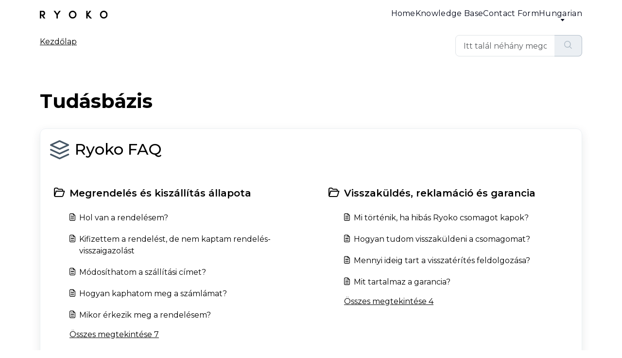

--- FILE ---
content_type: text/html; charset=utf-8
request_url: https://support.getryoko.com/hu/support/solutions
body_size: 19221
content:
<!DOCTYPE html>
<html lang="hu" data-date-format="non_us" dir="ltr">

<head>

  <meta name="csrf-param" content="authenticity_token" />
<meta name="csrf-token" content="OcVlwR9KyeqS9RI/Mq//iRzXqyv3E8172O99DxI3wG08mwTDUKLsff/Lxao9P3e3Op9/hcVqXxIfR9hs8iuqFA==" />

  <link rel='shortcut icon' href='/assets/misc/favicon.ico?702017' />

  

<!-- Title for the page -->
<title> Megoldások : Ryoko </title>

<!-- Meta information -->

      <meta charset="utf-8" />
      <meta http-equiv="X-UA-Compatible" content="IE=edge,chrome=1" />
      <meta name="description" content= "" />
      <meta name="author" content= "" />
       <meta property="og:title" content="Megoldások" />  <meta property="og:url" content="https://support.getryoko.com/hu/support/solutions" />  <meta property="og:image" content="https://s3.amazonaws.com/cdn.freshdesk.com/data/helpdesk/attachments/production/48296225818/logo/2QzMKTb18XYu_ddA1i32jG4CVW8U3S5uQg.png?X-Amz-Algorithm=AWS4-HMAC-SHA256&amp;amp;X-Amz-Credential=AKIAS6FNSMY2XLZULJPI%2F20260112%2Fus-east-1%2Fs3%2Faws4_request&amp;amp;X-Amz-Date=20260112T094009Z&amp;amp;X-Amz-Expires=604800&amp;amp;X-Amz-SignedHeaders=host&amp;amp;X-Amz-Signature=cdc02b0a8a40d1a1e91e5ae0ad4d9dfb2cdc6960d3fecf5f628aed304299cb43" />  <meta property="og:site_name" content="Ryoko" />  <meta property="og:type" content="article" />  <meta name="twitter:title" content="Megoldások" />  <meta name="twitter:url" content="https://support.getryoko.com/hu/support/solutions" />  <meta name="twitter:image" content="https://s3.amazonaws.com/cdn.freshdesk.com/data/helpdesk/attachments/production/48296225818/logo/2QzMKTb18XYu_ddA1i32jG4CVW8U3S5uQg.png?X-Amz-Algorithm=AWS4-HMAC-SHA256&amp;amp;X-Amz-Credential=AKIAS6FNSMY2XLZULJPI%2F20260112%2Fus-east-1%2Fs3%2Faws4_request&amp;amp;X-Amz-Date=20260112T094009Z&amp;amp;X-Amz-Expires=604800&amp;amp;X-Amz-SignedHeaders=host&amp;amp;X-Amz-Signature=cdc02b0a8a40d1a1e91e5ae0ad4d9dfb2cdc6960d3fecf5f628aed304299cb43" />  <meta name="twitter:card" content="summary" />  <link rel="canonical" href="https://support.getryoko.com/hu/support/solutions" />  <link rel='alternate' hreflang="en" href="https://support.getryoko.com/en/support/solutions"/>  <link rel='alternate' hreflang="ar" href="https://support.getryoko.com/ar/support/solutions"/>  <link rel='alternate' hreflang="bg" href="https://support.getryoko.com/bg/support/solutions"/>  <link rel='alternate' hreflang="zh-CN" href="https://support.getryoko.com/zh-CN/support/solutions"/>  <link rel='alternate' hreflang="zh-TW" href="https://support.getryoko.com/zh-TW/support/solutions"/>  <link rel='alternate' hreflang="hr" href="https://support.getryoko.com/hr/support/solutions"/>  <link rel='alternate' hreflang="cs" href="https://support.getryoko.com/cs/support/solutions"/>  <link rel='alternate' hreflang="da" href="https://support.getryoko.com/da/support/solutions"/>  <link rel='alternate' hreflang="nl" href="https://support.getryoko.com/nl/support/solutions"/>  <link rel='alternate' hreflang="fil" href="https://support.getryoko.com/fil/support/solutions"/>  <link rel='alternate' hreflang="fi" href="https://support.getryoko.com/fi/support/solutions"/>  <link rel='alternate' hreflang="fr" href="https://support.getryoko.com/fr/support/solutions"/>  <link rel='alternate' hreflang="de" href="https://support.getryoko.com/de/support/solutions"/>  <link rel='alternate' hreflang="el" href="https://support.getryoko.com/el/support/solutions"/>  <link rel='alternate' hreflang="he" href="https://support.getryoko.com/he/support/solutions"/>  <link rel='alternate' hreflang="hu" href="https://support.getryoko.com/hu/support/solutions"/>  <link rel='alternate' hreflang="id" href="https://support.getryoko.com/id/support/solutions"/>  <link rel='alternate' hreflang="it" href="https://support.getryoko.com/it/support/solutions"/>  <link rel='alternate' hreflang="ja-JP" href="https://support.getryoko.com/ja-JP/support/solutions"/>  <link rel='alternate' hreflang="ko" href="https://support.getryoko.com/ko/support/solutions"/>  <link rel='alternate' hreflang="ms" href="https://support.getryoko.com/ms/support/solutions"/>  <link rel='alternate' hreflang="nb-NO" href="https://support.getryoko.com/nb-NO/support/solutions"/>  <link rel='alternate' hreflang="pl" href="https://support.getryoko.com/pl/support/solutions"/>  <link rel='alternate' hreflang="pt-BR" href="https://support.getryoko.com/pt-BR/support/solutions"/>  <link rel='alternate' hreflang="pt-PT" href="https://support.getryoko.com/pt-PT/support/solutions"/>  <link rel='alternate' hreflang="ro" href="https://support.getryoko.com/ro/support/solutions"/>  <link rel='alternate' hreflang="sk" href="https://support.getryoko.com/sk/support/solutions"/>  <link rel='alternate' hreflang="sl" href="https://support.getryoko.com/sl/support/solutions"/>  <link rel='alternate' hreflang="es" href="https://support.getryoko.com/es/support/solutions"/>  <link rel='alternate' hreflang="sv-SE" href="https://support.getryoko.com/sv-SE/support/solutions"/>  <link rel='alternate' hreflang="th" href="https://support.getryoko.com/th/support/solutions"/>  <link rel='alternate' hreflang="tr" href="https://support.getryoko.com/tr/support/solutions"/>  <link rel='alternate' hreflang="uk" href="https://support.getryoko.com/uk/support/solutions"/>  <link rel='alternate' hreflang="vi" href="https://support.getryoko.com/vi/support/solutions"/> 

<!-- Responsive setting -->
<link rel="apple-touch-icon" href="/assets/misc/favicon.ico?702017" />
        <link rel="apple-touch-icon" sizes="72x72" href="/assets/misc/favicon.ico?702017" />
        <link rel="apple-touch-icon" sizes="114x114" href="/assets/misc/favicon.ico?702017" />
        <link rel="apple-touch-icon" sizes="144x144" href="/assets/misc/favicon.ico?702017" />
        <meta name="viewport" content="width=device-width, initial-scale=1.0, maximum-scale=5.0, user-scalable=yes" /> 



  <script src="https://cdn.jsdelivr.net/npm/bootstrap@5.3.2/dist/js/bootstrap.bundle.min.js"></script>
  <script src="https://cdn.jsdelivr.net/npm/bootstrap-icons@1.11.1/font/bootstrap-icons.js"></script>

  <!-- Swiper -->
  <link rel="stylesheet" href="https://cdn.jsdelivr.net/npm/swiper@11/swiper-bundle.min.css" />
  <script src="https://cdn.jsdelivr.net/npm/swiper@11/swiper-bundle.min.js"></script>

<link href="https://cdn.jsdelivr.net/npm/bootstrap@5.3.8/dist/css/bootstrap.min.css" rel="stylesheet">
<script src="https://cdn.jsdelivr.net/npm/bootstrap@5.3.8/dist/js/bootstrap.bundle.min.js" ></script>
  <!-- Bootstrap CSS -->
  <link href="https://cdn.jsdelivr.net/npm/bootstrap@5.3.2/dist/css/bootstrap.min.css" rel="stylesheet">
  <!-- Bootstrap Icons (CSS, not JS) -->
  <link href="https://cdn.jsdelivr.net/npm/bootstrap-icons@1.11.1/font/bootstrap-icons.css" rel="stylesheet">
 

  <link rel="icon" href="/assets/misc/favicon.ico?702017" />

  <link rel="stylesheet" href="/assets/cdn/portal/styles/theme.css?FD003" nonce="J22x/lWGZBuuUKtTd2wytw=="/>

  <style type="text/css" nonce="J22x/lWGZBuuUKtTd2wytw=="> /* theme */ .portal--light {
              --fw-body-bg: #ffffff;
              --fw-header-bg: #ffffff;
              --fw-header-text-color: #12344D;
              --fw-helpcenter-bg: #ffffff;
              --fw-helpcenter-text-color: #000000;
              --fw-footer-bg: #12344D;
              --fw-footer-text-color: #FFFFFF;
              --fw-tab-active-color: #12344D;
              --fw-tab-active-text-color: #FFFFFF;
              --fw-tab-hover-color: #FFFFFF;
              --fw-tab-hover-text-color: #12344D;
              --fw-btn-background: #FFFFFF;
              --fw-btn-text-color: #12344D;
              --fw-btn-primary-background: #12344D;
              --fw-btn-primary-text-color: #FFFFFF;
              --fw-baseFont: Poppins;
              --fw-textColor: #264966;
              --fw-headingsFont: Poppins;
              --fw-linkColor: #2C5CC5;
              --fw-linkColorHover: #021519;
              --fw-inputFocusRingColor: #ffffff;
              --fw-formInputFocusColor: #ffffff;
              --fw-card-bg: #FFFFFF;
              --fw-card-fg: #264966;
              --fw-card-border-color: #EBEFF3;
              --fw-nonResponsive: #ffffff;
              --bs-body-font-family: Poppins;
    } </style>

    <style type="text/css" nonce="J22x/lWGZBuuUKtTd2wytw==">
      @import url('https://fonts.googleapis.com/css2?family=Montserrat:wght@100..900&display=swap');
.icon-category {
  color: #000!important;
}

body, html,
#main-content *,
#category-list *,
#solution-articles *,
#ticket_form *,
.container,
.fw-card *,
.fw-article *,
.fw-ticket *,
.header *,
.header-text,
.footer *,
.navbar *,
.fw-kb-card, 
.fw-kb-card *,
.faq-accordion .accordion-body,
a, p, h1, h2, h3, h4, h5, h6, span, label, input, textarea, button {
  font-family: "Montserrat", sans-serif !important;
}

/* 1. FORCE MONTSERRAT font for the entire KB page */
body, 
.fw-kb-card, 
.fw-kb-card * {
  font-family: "Montserrat", sans-serif !important;
}

/* 2. MAKE ALL TEXT BLACK */
.fw-kb-card ,
.fw-kb-card a,
.fw-kb-card-title,
.fw-kb-card-description,
.fw-kb-card-list-item,
.fw-kb-card-link {
  color: #000 !important;
}

/* 3. REMOVE ALL UNDERLINES */
.fw-kb-card a,
.fw-kb-card-title a,
.fw-kb-card-list-item a,
.fw-kb-card-link {
  text-decoration: none !important;
}

.fw-kb-card a:hover,
.fw-kb-card-title a:hover,
.fw-kb-card-list-item a:hover,
.fw-kb-card-link:hover {
  text-decoration: none !important;
}

/* ---- Navbar Wrapper ---- */
.fw-nav-wrapper {
  width: 100%;
  background: #ffffff;
  z-index: 999;
}
.fw-nav-wrapper.scrolled {
  box-shadow: 0 10px 30px rgba(15, 23, 42, 0.12);
}

/* Container nav */
.navbar {
  display: flex;
  align-items: center;
  justify-content: space-between;
  gap: 3rem;
  padding: 2rem 0;
  background: transparent;
}

/* Logo */
.navbar-brand img {
  max-width: 140px;
  height: auto;
}

/* Desktop Links */
.navbar-links {
  display: flex;
  align-items: center;
  height: 100%;
}

.navbar-links ul {
  display: flex;
  align-items: center;
  gap: 2rem;
  margin: 0;
  padding: 0;
}

.navbar-links li {
  list-style: none;
  position: relative;
}

/* Link style */
.nav-link {
  display: inline-flex;
  align-items: center;
  gap: 0.35rem;
  padding: 0.35rem 0.75rem;
  border-radius: 999px;
  text-decoration: none;
  font-size: 0.95rem;
  font-weight: 500;
  letter-spacing: 0.02em;
  color: #020617 !important;
  background: transparent;
  transition:
    background-color 0.18s ease,
    color 0.18s ease,
    transform 0.18s ease;
}

/* Underline "pill" accent */
.nav-link::after {
  content: "";
  position: absolute;
  left: 50%;
  bottom: -0.25rem;
  width: 0;
  height: 1.75px;
  border-radius: 999px;
  background: linear-gradient(45deg, #9A71E8, #6C88E8, #5CC7D6);
  transform: translateX(-50%);
  transition: width 0.2s ease;
}

/* Hover + focus */
.nav-link:hover,
.nav-link:focus-visible {
  background: rgba(148, 163, 184, 0.08);
}

.nav-link:hover::after,
.nav-link:focus-visible::after {
  width: 70%;
}

/* Active state – add .active class via JS or backend */
.nav-link.active {
  background: rgba(148, 163, 184, 0.12);
}

.nav-link.active::after {
  width: 70%;
}

/* ---- Toggle button ---- */
.toggle-button {
  position: relative;
  display: none;
  flex-direction: column;
  justify-content: center;
  align-items: center;
  width: 40px;
  height: 40px;
  padding: 0;
  border: none;
  border-radius: 999px;
  background: rgba(148, 163, 184, 0.12);
  cursor: pointer;
  transition: background-color 0.18s ease, transform 0.18s ease;
}

.toggle-button .bar {
  width: 18px;
  height: 2px;
  border-radius: 999px;
  background-color: #020617 !important;
  transition:
    transform 0.2s ease,
    opacity 0.2s ease;
}

/* Space between bars */
.toggle-button .bar + .bar {
  margin-top: 4px;
}

/* Toggle hover */
.toggle-button:hover {
  background: rgba(148, 163, 184, 0.2);
  transform: translateY(-1px);
}

/* When menu is open – add .open class in JS */
.toggle-button.open .bar:nth-child(1) {
  transform: translateY(6px) rotate(45deg);
}

.toggle-button.open .bar:nth-child(2) {
  opacity: 0;
}

.toggle-button.open .bar:nth-child(3) {
  transform: translateY(-6px) rotate(-45deg);
}

#headerLanguage a,
#headerLanguage a:hover,
#headerLanguage a:focus,
#headerLanguage a:active {
  text-decoration: none !important;
  box-shadow: none !important;
  border-bottom: none !important;
}

/* ---- Mobile styles ---- */
@media (max-width: 800px) {
  .navbar {
    padding: 0.5rem 0;
  }

  .toggle-button {
    display: flex;
  }

  .navbar .dropdown-menu.fw-languageDropdown {
    left: 0;
  }
  .navbar .dropdown-menu.fw-languageDropdown:hover{
    display: none!important;
  }

  .navbar-links {
    position: absolute;
    top: 100%;
    left: 0;
    width: 100%;
    height: auto;
    padding: 0.75rem 1.25rem 1.25rem;
    background: #ffffff;
    box-shadow: 0 16px 40px rgba(15, 23, 42, 0.18);
    display: none;
  }

  .navbar-links ul {
    flex-direction: column;
    align-items: flex-start;
    gap: 0.5rem;
  }

  .nav-link {
    width: 100%;
    justify-content: flex-start;
    padding: 0.6rem 0.5rem;
    border-radius: 0.75rem;
  }

  .nav-link::after {
    bottom: -0.15rem;
    left: 0.5rem;
    transform: none;
  }

  .navbar-links.active {
    display: block;
  }
}

/* Nav overlay for mobile (optional if you want a dimmed background) */
.nav-overlay {
  position: fixed;
  inset: 0;
  background: rgba(15, 23, 42, 0.35);
  opacity: 0;
  pointer-events: none;
  transition: opacity 0.2s ease;
  z-index: 998;
}

.nav-overlay.active {
  opacity: 1;
  pointer-events: auto;
}

/* ===== Hero styles ===== */
.hero-container {
  position: relative;
  min-height: 420px;
  width: 100%;
  border-radius: 24px;
  /* allow dropdown to show fully */
  overflow: visible;

  /* White gradient overlay (top → bottom) */
  background-image:
    linear-gradient(to bottom, rgba(255, 255, 255, .8), rgba(255, 255, 255, .8)),
    url("https://dl.dropboxusercontent.com/s/hf7379t3e2c7a2pdnl372/map-eu-o.svg?rlkey=t9al2noiacdhfjy71qh7vkla1&st=ihy9n791&dl=0");
  background-size: cover;
  background-position: center;
  background-repeat: no-repeat;
}

.header-text {
  background: linear-gradient(90deg, #9A71E8, #6C88E8, #5CC7D6, #9A71E8);
  background-size: 300% 300%;
  animation: gradientFlow 6s ease infinite;
  -webkit-background-clip: text;
  background-clip: text;
  -webkit-text-fill-color: transparent;
}

@keyframes gradientFlow {
  0% { background-position: 0% 50%; }
  50% { background-position: 100% 50%; }
  100% { background-position: 0% 50%; }
}

/* Optional: larger padding utilities (Bootstrap doesn’t have p-6 by default) */
@media (min-width: 992px) {
  .p-lg-6 {
    padding: 4rem !important;
  }
}

/* Make sure no parent clips the dropdown */
.hero-container .container {
  overflow: visible !important;
}

/* ---------- Search bar + results ---------- */

/* Outer wrapper: full width + centering */
.search-box {
  width: 100%;
  display: flex;
  justify-content: center;
  z-index: 999;
}

/* Inner wrapper: controls max visual width of bar */
/* Force full width for search component */
.search-box-inner form#fw-search-form,
.search-box-inner form#fw-search-form .input-group {
  width: 100% !important;
  max-width: 100% !important;
  flex: 1 1 auto !important;
  z-index: 999;
}

/* Center search bar */
.search-box-inner form#fw-search-form {
  display: flex !important;
  width: 100% !important;
  margin: 0 auto !important;
}


/* Control final width of the entire bar */
.search-box-inner {
  width: 100% !important;
  max-width: 900px !important; /* <-- adjust here */
  margin: 0 auto !important;
}

@media (max-width: 768px) {
  .search-box-inner form#fw-search-form {
    max-width: 80% !important;   /* or 85%, tune to taste */
  }

  /* Optional – slightly reduce bar height on small screens */
  .search-box-inner #searchInput,
  .search-box-inner #btnSearch {
    height: 46px !important;
  }
}

/* Whatever Freshdesk renders directly inside fills that width */
.search-box-inner > * {
  width: 100% !important;
  max-width: 100% !important;
}

/* ---- Pill search bar using actual Freshdesk classes/IDs ---- */

/* Form wrapper */
.search-box-inner form#fw-search-form {
  margin: 0 auto !important;
  display: flex !important;
  justify-content: center !important;
}

/* Inner input group */
.search-box-inner #fw-search-form .input-group {
  width: 100% !important;
  border-radius: 999px !important;
  border: 1px solid #e0e0e0 !important;
  background-color: #ffffff !important;
  box-shadow: 0 10px 30px rgba(0, 0, 0, 0.08) !important;
  overflow: hidden !important;
  align-items: center !important;
}

/* Input field */
.search-box-inner #searchInput {
  border: none !important;
  box-shadow: none !important;
  height: 52px !important;
  padding-left: 1.3rem !important;
  font-size: 0.95rem !important;
  border-radius: 999px 0 0 999px !important;
  flex: 1 1 auto !important;
  width: 350px;
  color: #000;
}
@media (max-width: 768px) {
  .search-box-inner #searchInput {
    width: 200px;
  }
}

.search-box-inner #searchInput::placeholder {
  color: #999999 !important;
}

.search-box-inner #searchInput:focus {
  outline: none !important;
  box-shadow: none !important;
}

/* Button with search icon */
.search-box-inner #btnSearch {
  border: none !important;
  background: transparent !important;
  height: 50px !important;
  width: 50px !important;
  display: flex !important;
  align-items: center !important;
  justify-content: center !important;
  border-radius: 50% !important;
  color: #000;
  cursor: pointer !important;
  z-index: 999;
}

.search-box-inner #btnSearch:hover {
  background-color: rgba(0, 0, 0, 0.04) !important;
}

/* ----- Results: card below search bar ----- */

/* Main autocomplete wrapper (Freshdesk) */
.search-box-inner .fw-autocomplete-wrapper {
  margin-top: 0.75rem !important;
  border-radius: 24px !important;
  background: #ffffff !important;
  box-shadow: 0 16px 40px rgba(0, 0, 0, 0.12) !important;
  border: 1px solid #e0e0e0 !important;
  padding: 1.25rem 1.5rem !important;
  max-width: 720px !important;
}

/* Tabs (All / Articles / Tickets) */
.search-box-inner .fw-autocomplete-wrapper .nav-tabs {
  border-bottom: none !important;
  margin-bottom: 0.75rem !important;
}

.search-box-inner .fw-autocomplete-wrapper .nav-tabs .nav-link {
  border-radius: 999px !important;
  border: 1px solid transparent !important;
  padding: 0.35rem 0.9rem !important;
  font-size: 0.85rem !important;
}

.search-box-inner .fw-autocomplete-wrapper .nav-tabs .nav-link.active {
  background-color: #141b4a !important;  /* brand color */
  color: #ffffff !important;
  border-color: #141b4a !important;
}

.search-box-inner .fw-autocomplete-wrapper .nav-tabs .nav-link:not(.active) {
  background-color: #f5f5f7 !important;
  color: #333333 !important;
}

/* Result list items */
.search-box-inner .fw-autocomplete-wrapper li {
  padding: 0.4rem 0 !important;
  border-bottom: 1px solid #f1f1f1 !important;
}

.search-box-inner .fw-autocomplete-wrapper li:last-child {
  border-bottom: none !important;
}

/* Result titles */
.search-box-inner .fw-autocomplete-wrapper a {
  font-weight: 500 !important;
  color: #141b4a !important;
}

/* “Recent” heading / label */
.search-box-inner .fw-autocomplete-wrapper .recent-title,
.search-box-inner .fw-autocomplete-wrapper .recent-heading {
  font-weight: 600 !important;
  font-size: 0.9rem !important;
  color: #141b4a !important;
  margin-bottom: 0.25rem !important;
}

/* Mobile */
@media (max-width: 768px) {
  .header-text {
    font-size: 2rem;
  }

  .header-subtext {
    font-size: 1rem;
  }
}
@media (max-width: 576px) {

  .header-text {
    font-size: 2.5rem !important;      /* smaller but still bold */
    line-height: 1.2 !important;
  }

  .header-subtext {
    font-size: 0.95rem !important;
    line-height: 1.4 !important;
    padding: 0 1rem;                   /* optional: more breathing room */
  }

  /* Search input text + placeholder */
  .search-box-inner #searchInput {
    font-size: 0.85rem !important;
  }

  .search-box-inner #searchInput::placeholder {
    font-size: 0.85rem !important;
  }

  /* Search icon slightly smaller */
  .search-box-inner #btnSearch {
    width: 44px !important;
    height: 44px !important;
  }
}
/* end of Header */

/* ===========================
Product Video Section
=========================== */
.container.swiper {
  position: relative;
  overflow: visible; /* Allow nav buttons to hang outside */
}

.slide-container {
  margin: 0 30px;
  overflow: hidden;
}

.video-list {
  border-radius: 16px;
}

.video-list .video-wrap {
  border-radius: 16px;
  overflow: hidden;
}

/* Vimeo iframe wrapper to keep 16:9 responsive and fit your layout */
.vimeo-embed {
  position: relative;
  width: 100%;
  padding-top: 56.25%; /* 16:9 */
  border-radius: 16px;
  overflow: hidden;
}

.vimeo-embed iframe {
  position: absolute;
  top: 0; left: 0;
  width: 100%;
  height: 100%;
  border: 0;
  border-radius: 16px;
}

.video-details {
  display: block;
}

.video-title {
  font-size: 20px;
  line-height: 1.2;
}

.video-product {
  font-size: 14px;
  line-height: 1.2;
}

/* ===========================
Swiper Navigation Buttons
(Dark Circular Style)
=========================== */

.swiper-navBtn {
  --swiper-navigation-size: 18px;  /* arrow size */
  background: #e0e0e0 !important;  /* light gray background */
  color: #555 !important;          /* medium gray arrow */
  height: 50px !important;
  width: 50px !important;
  border-radius: 50% !important;
  display: flex;
  align-items: center;
  justify-content: center;
  transition: background 0.25s ease, color 0.25s ease;
}

.swiper-navBtn:hover {
  background: #bdbdbd !important;  /* darker gray */
  color: #222 !important;          /* darker arrow */
}

/* Disabled state */
.swiper-button-disabled {
  opacity: 0.35 !important;
  cursor: default;
}

/* Position buttons outside the slider */
.swiper-button-prev {
  left: -25px !important;   /* Move more left */
}

.swiper-button-next {
  right: -25px !important;  /* Move more right */
}

/* ===========================
Responsive
=========================== */

@media (max-width: 768px) {
  .swiper-navBtn {
    --swiper-navigation-size: 18px;  /* arrow size */
    height: 40px !important;
    width: 40px !important;
  }
  .swiper-button-prev,
  .swiper-button-next {
    width: 44px;
    height: 44px;
  }
  .swiper-button-prev {
    left: -5px !important;   /* Move more left */
  }

  .swiper-button-next {
    right: -5px !important;  /* Move more right */
  }
}

/* === UPSELL SECTION === */
.card {
  position: relative;
  overflow: hidden;
  border: 1px solid transparent; /* required */
  border-radius: 24px !important;
  background:
    /* inner background */
    linear-gradient(#ffffff, #ffffff) padding-box,
    /* gradient border background */
    linear-gradient(45deg, #A45BFF, #4F7CFF, #34D1E7) border-box;

  background-clip: padding-box, border-box;
}

.card-hero {
  position: relative;
  overflow: hidden;
  border-radius: 24px;   /* FINAL */
  border: 1px solid transparent;
  transition: border-color 0.3s ease, box-shadow 0.3s ease;
  min-height: 420px;
}

.card-hero:hover {
  background:
    linear-gradient(#ffffff, #ffffff) padding-box,
    linear-gradient(45deg, #9A71E8, #6C88E8, #5CC7D6) border-box;
}

/* Show 1 on mobile, 2 on md, 3 on lg (like a carousel viewport) */
.upsell-item {
  flex: 0 0 85vw;
  max-width: 420px;
  scroll-snap-align: start;
}

/* Default title color */
.upsell-text h4{
  color: #212529; /* or whatever default you want */
  transition: all .3s ease;
}

/* Gradient title on hover */
.upsell-text:hover h4{
  background: linear-gradient(45deg, #9A71E8, #6C88E8, #5CC7D6);
  -webkit-background-clip: text;
  -webkit-text-fill-color: transparent;
}

@media (min-width: 768px) {
  .upsell-item {
    flex: 0 0 50%;
  }
}

@media (min-width: 992px) {
  .upsell-item {
    flex: 0 0 33.333%;
  }
}

.upsell-track {
  overflow: hidden !important; /* hides scrollbar + blocks manual scroll */
  scroll-snap-type: none; /* optional: disable snapping when using buttons */
  -webkit-overflow-scrolling: auto; /* disable iOS touch momentum */
  pointer-events: none; /* optional: blocks swipe gestures */
  -ms-overflow-style: none; /* IE/Edge */
  scrollbar-width: none;    /* Firefox */
}

/* Remove scrollbar completely */
.upsell-track::-webkit-scrollbar {
  display: none; /* Chrome, Safari */
}

.upsell-track * {
  pointer-events: auto;
}

/* Show 1 − a bit (peek) on mobile, 2 − a bit on tablet, 3 on desktop */
.upsell-item {
  flex: 0 0 calc(100% - var(--peek));
  max-width: none;
  scroll-snap-align: start;
}

@media (min-width: 768px) {
  .upsell-item {
    flex: 0 0 calc(50% - var(--peek));
  }
}

@media (min-width: 992px) {
  .upsell-item {
    flex: 0 0 33.333%;
  }
}

/* same peek values */
.upsell-track {
  --peek: 56px;
  --gap: 1rem;
}

/* gap-3 = 1rem */
@media (min-width: 768px) {
  .upsell-track {
    --peek: 72px;
  }
}

@media (min-width: 992px) {
  .upsell-track {
    --peek: 0px;
  }
}

/* item widths */
.upsell-item {
  flex: 0 0 calc(100% - var(--peek));
  max-width: none;
  scroll-snap-align: start;
}

@media (min-width: 768px) {
  .upsell-item {
    flex: 0 0 calc(50% - var(--peek));
  }
}

/* desktop: 3-up accounting for gaps */
@media (min-width: 992px) {
  .upsell-item {
    flex: 0 0 calc((100% - (2 * var(--gap))) / 3);
  }
}

/* More breathing room for text inside cards */
.upsell-overlay {
  padding-top: 2.5rem;  /* mobile spacing */
}

@media (max-width: 768px) {
  .upsell-overlay {
    padding-top: 1rem !important;  /* tablet */
  }
}

@media (max-width: 992px) {
  .upsell-overlay {
    padding-top: 2rem !important;  /* desktop */
  }
}
/* END OF UPSELL */

.nav-btn {
  width: 48px;
  /* make them bigger */
  height: 48px;
  border-radius: 50% !important;
  /* perfect circle */
  display: inline-flex;
  align-items: center;
  justify-content: center;
  font-size: 2rem !important;
  /* makes the arrow larger */
  line-height: 1;
  border: none;
  background-color: #e0e0e0!important;
}

.nav-btn:hover{
  background-color: #bdbdbd!important;
}
@media (min-width: 768px) {
  .nav-btn {
    width: 56px;
    height: 56px;
    font-size: 1.75rem;
    display: none !important;
  }
}

/* Start of FAQ Accordion */
/* Wrapper */
.faq-accordion {
  width: 100%;
}

.faq-accordion .accordion {
  display: flex;
  flex-direction: column;
  gap: 24px; /* pare-parehong pagitan ng cards */
}

/* CARD / ITEM */
.faq-accordion .accordion-item {
  background: #ffffff;
  border-radius: 24px;
  border: 1px solid rgba(0, 0, 0, 0.06); /* very soft gray, like second picture */
  overflow: hidden; /* para smooth ang radius */
}

/* No special treatment for first/last – lahat pare-pareho ang itsura */
.faq-accordion .accordion-item:first-of-type,
.faq-accordion .accordion-item:last-of-type {
  border-radius: 24px;
}

/* HEADER BUTTON */
.faq-accordion .accordion-button {
  width: 100%;
  background: #ffffff !important;
  color: #111 !important;  /* default black text */
  box-shadow: none;
  border: none;
  outline: none;

  padding: 1rem 1.5rem;
  padding-left: 2.5rem;
  text-align: left;
  display: flex;
  align-items: center;

  /* outer card already has radius, so keep this flat */
  border-radius: 0;

  font-size: 1rem;
  font-weight: 600;
  cursor: pointer;
  transition: color 0.25s ease;
}

/* make sure inner wrappers inherit color */
.faq-accordion .accordion-button * {
  color: inherit;
}

/* Divider under header when open */
.faq-accordion .accordion-item.is-open > .accordion-header .accordion-button {
  border-bottom: 1px solid rgba(0, 0, 0, 0.06);
}

/* BODY PANEL (animation) */
.faq-accordion .accordion-panel {
  max-height: 0;
  overflow: hidden;
  transition: max-height 0.35s ease;
}

/* BODY CONTENT */
.faq-accordion .accordion-body {
  background: #ffffff;
  padding: 1.25rem 1.5rem;
  color: #333;
  line-height: 1.2;
}

.faq-accordion .accordion-body p{
  margin-bottom: 0px !important;
}

/* -------------------------------------------------
TEXT COLOR ON HOVER + WHEN OPEN (no gradient-clip)
------------------------------------------------- */

/* Hover: change title color to one of your gradient colors */
.faq-accordion .accordion-item:hover > .accordion-header .accordion-button {
  color: #6C88E8 !important;
}
.faq-accordion .accordion-item:hover > .accordion-header .accordion-button * {
  color: #6C88E8 !important;
}

/* Open: keep that color even when not hovered */
.faq-accordion .accordion-item.is-open > .accordion-header .accordion-button {
  color: #6C88E8 !important;
}
.faq-accordion .accordion-item.is-open > .accordion-header .accordion-button * {
  color: #6C88E8 !important;
}

/* ==========================
CUSTOM GRADIENT + / − ICON
========================== */
.faq-accordion .accordion-button::after {
  content: "";
  flex-shrink: 0;
  margin-left: auto;
  width: 24px;
  height: 24px;

  background-position: center;
  background-repeat: no-repeat;
  background-size: 24px 24px;
  transform: none !important;

  /* GRADIENT PLUS – KEEP AS IS */
  background-image: url("data:image/svg+xml,%3Csvg xmlns='http://www.w3.org/2000/svg' viewBox='0 0 24 24'%3E%3Cdefs%3E%3ClinearGradient id='g' x1='0' y1='0' x2='1' y2='1'%3E%3Cstop offset='0%25' stop-color='%239A71E8'/%3E%3Cstop offset='50%25' stop-color='%236C88E8'/%3E%3Cstop offset='100%25' stop-color='%235CC7D6'/%3E%3C/linearGradient%3E%3C/defs%3E%3Ccircle cx='12' cy='12' r='12' fill='url(%23g)'/%3E%3Cpath d='M12 6v12M6 12h12' stroke='%23ffffff' stroke-width='2' stroke-linecap='round'/%3E%3C/svg%3E") !important;
}

/* GRADIENT MINUS WHEN OPEN */
.faq-accordion .accordion-item.is-open .accordion-button::after {
  background-image: url("data:image/svg+xml,%3Csvg xmlns='http://www.w3.org/2000/svg' viewBox='0 0 24 24'%3E%3Cdefs%3E%3ClinearGradient id='g' x1='0' y1='0' x2='1' y2='1'%3E%3Cstop offset='0%25' stop-color='%239A71E8'/%3E%3Cstop offset='50%25' stop-color='%236C88E8'/%3E%3Cstop offset='100%25' stop-color='%235CC7D6'/%3E%3C/linearGradient%3E%3C/defs%3E%3Ccircle cx='12' cy='12' r='12' fill='url(%23g)'/%3E%3Cpath d='M6 12h12' stroke='%23ffffff' stroke-width='2' stroke-linecap='round'/%3E%3C/svg%3E") !important;
}

/* Mobile */
@media (max-width: 576px) {
  .faq-accordion .accordion-button {
    font-size: 0.875rem;
  }
}
/* End of FAQ Accordion */

/* === Start of Categorized KB === */
.solution-card {
  border: 1px solid transparent; /* required */
  border-radius: 24px !important;
  background:
    /* inner background */
    linear-gradient(#ffffff, #ffffff) padding-box,
    /* gradient border background */
    linear-gradient(45deg, #A45BFF, #4F7CFF, #34D1E7) border-box;

  background-clip: padding-box, border-box;
}

.solution-card:hover {
  background:
    linear-gradient(#ffffff, #ffffff) padding-box,
    linear-gradient(45deg, #34D1E7, #4F7CFF, #A45BFF) border-box;
}

/* Default title color */
.solution-card h5 {
  color: #212529; /* or whatever default you want */
  transition: all .3s ease;
}

/* Gradient title on hover */
.solution-card:hover h5 {
  background: linear-gradient(45deg, #9A71E8, #6C88E8, #5CC7D6);
  -webkit-background-clip: text;
  -webkit-text-fill-color: transparent;
}

.view-all {
  text-decoration: none;
  transition: color .2s ease, text-decoration-color .2s ease;
}

.view-all:hover {
  text-decoration: underline;
  text-underline-offset: 2px;
}

/* icon circle */
.icon-badge {
  width: 40px;
  height: 40px;
  border: 1px solid #d3d3d3;
  border-radius: 50%;
  display: grid;
  place-items: center;
  background: linear-gradient(45deg, #A45BFF, #4F7CFF, #34D1E7);
  -webkit-background-clip: text;
  -webkit-text-fill-color: transparent;
}

.article-link {
  position: relative;
  color: #6c757d;
  text-decoration: none;
}

/* End of KB */


/* Start of FAQ */
/* FAQ box container */
.faq-box {
  background-color: #fff;
  box-shadow: 0 0 0 1px #ddd;
  border-radius: 1rem;
  /* Rounded edges for clean UI */
}

/* FAQ link items */
.faq-link {
  display: flex;
  justify-content: space-between;
  align-items: center;
  padding: 0.9rem 1rem;
  /* Equal padding for text + icon */
  border-bottom: 1px solid var(--bs-border-color);
  border-radius: 0.5rem;
  color: #212529; /* or whatever default you want */
  transition: all .3s ease;
  text-decoration: none;
  transition: background-color 0.2s ease, color 0.2s ease;
}

/* Remove border for the last item in each list */
.faq-list li:last-child .faq-link {
  border-bottom: 0;
}

/* Hover effect (text + background) */
.faq-link:hover {
  background-color: var(--bs-tertiary-bg);
  /* light gray hover */
  color: var(--bs-primary);
  /* Bootstrap primary color */
  text-decoration: none;
  background: linear-gradient(45deg, #9A71E8, #6C88E8, #5CC7D6);
  -webkit-background-clip: text;
  -webkit-text-fill-color: transparent;
}

/* Chevron icon styling */
.faq-link i {
  font-size: 1rem;
  color: #6c757d;
  transition: color 0.2s ease;
}

/* Icon turns blue on hover */
.faq-link:hover i {
  color: var(--bs-primary);
}

/* Prevent unwanted gaps between rows on small screens */
.faq-box .row {
  --bs-gutter-x: 0;
  --bs-gutter-y: 0;
}

/* On medium+ screens, add spacing between columns */
@media (min-width: 768px) {
  .faq-box .row {
    row-gap: 1rem;
    /* space between top and bottom lists */
  }

  /* Add vertical divider between left and right column */
  .faq-box .col-md-6:first-child {
    border-right: 1px solid #dee2e6;
    padding-right: 2rem;
  }

  /* Add padding to the right column */
  .faq-box .col-md-6:last-child {
    padding-left: 2rem;
  }
}

/* Make sure list has no margin or extra spacing */
.faq-list {
  margin: 0;
}


/* === CTA DIV === */
.cta-gradient {
  position: relative;
  overflow: hidden;
}

.cta-gradient::before {
  content: "";
  position: absolute;
  inset: 0;
  z-index: -1;
  background: linear-gradient(45deg, #9A71E8, #6C88E8, #5CC7D6);
  opacity: 70%;
}

.btn-light:hover {
  background-color: #212529 !important;
  color: #fff!important;      /* white text so it's readable */
  border-color: #212529!important;
}

/* === FOOTER BASE === */
footer a {
  padding-left: 0 !important;
  margin-left: 0 !important;
  list-style: none !important;
  font-size: 16px !important;
}

.ft-title {
  font-weight: 800;
  letter-spacing: .02em;
  margin-bottom: .6rem;
  color: #f2f2f2;
}

.ft-links li {
  padding: .25rem 0!important;
}

.ft-links a {
  color: #d2d6d9;
  text-decoration: none;
}

.ft-links a:hover {
  color: #fff;
  text-decoration: underline;
}

/* Contacts with tiny inline icons (no external icon lib needed) */
.ft-contacts li {
  display: flex;
  gap: .5rem;
  align-items: flex-start;
  padding: .25rem 0;
  color: #d2d6d9;
}

.ft-contacts a {
  color: #d2d6d9;
  text-decoration: none;
}

.ft-contacts a:hover {
  color: #fff;
  text-decoration: underline;
}

.fi {
  display: inline-block;
  width: 1rem;
  height: 1rem;
  margin-top: .25rem;
  opacity: .9;
  background: currentColor;
}

.fi.fi-dot {
  width: .45rem;
  height: .45rem;
  border-radius: 50%;
  background: #aab1b6;
  margin-top: .55rem
}

.fi.fi-phone {
  -webkit-mask: url("data:image/svg+xml,%3Csvg viewBox='0 0 24 24' xmlns='http://www.w3.org/2000/svg'%3E%3Cpath d='M6.6 10.8a15.9 15.9 0 006.6 6.6l2.2-2.2a1 1 0 011-.25 11 11 0 003.5.56 1 1 0 011 1V20a1 1 0 01-1 1A17 17 0 013 4a1 1 0 011-1h3.53a1 1 0 011 1 11 11 0 00.56 3.5 1 1 0 01-.25 1L6.6 10.8z' fill='%23000'/%3E%3C/svg%3E") center/contain no-repeat;
}

.fi.fi-mail {
  -webkit-mask: url("data:image/svg+xml,%3Csvg viewBox='0 0 24 24' xmlns='http://www.w3.org/2000/svg'%3E%3Cpath d='M20 4H4a2 2 0 00-2 2v12a2 2 0 002 2h16a2 2 0 002-2V6a2 2 0 00-2-2zm0 4l-8 5-8-5V6l8 5 8-5v2z' fill='%23000'/%3E%3C/svg%3E") center/contain no-repeat;
}

/* PAYMENT ICONS – white pill background + smaller icons */
.payment-list .list-inline-item {
  display: inline-flex;
  align-items: center;
  justify-content: center;
  background: #ffffff;        /* white background */
  border-radius: 2px;         /* slightly rounded corners */
  padding: 2px 4px;           /* space around the logo */
}

.payment-list img {
  vertical-align: middle;
  height: 15px;               /* smaller than previous 15px */
  width: auto;
}


/* Mobile refinements */
@media (max-width: 576px) {

  .ft-links li,
  .ft-contacts li {
    padding: .2rem 0;
  }

  .payment-list {
    margin-top: .25rem;
  }
}

.footer-bottom {
  background-color: transparent;
}

.payment-list img {
  vertical-align: middle;
}

@media (max-width: 767.98px) {
  .footer-bottom {
    text-align: center;
  }

  .footer-bottom .payment-list {
    justify-content: center;
  }

  .footer-bottom .btn {
    margin-top: 0.75rem;
  }
}

/* Section heading */
.fw-kb-section-title {
  font-size: 32px;
  font-weight: 700;
  margin-bottom: 8px;
}

/* Card grid spacing */
.fw-kb-card-grid {
  row-gap: 24px;
}

/* Category card */
.fw-kb-card {
  background-color: #ffffff;
  border-radius: 16px;
  padding: 24px 24px 20px;
  box-shadow: 0 8px 24px rgba(15, 23, 42, 0.06);
  transition: transform 0.15s ease, box-shadow 0.15s ease;
}

.fw-kb-card:hover {
  transform: translateY(-4px);
  box-shadow: 0 16px 40px rgba(15, 23, 42, 0.10);
  text-decoration: none;
}

/* Icon at the top of the card */
.fw-kb-card-icon-wrapper {
  margin-bottom: 16px;
}

.fw-kb-card-icon {
  display: inline-flex;
  align-items: center;
  justify-content: center;
  width: 40px;
  height: 40px;
  border-radius: 999px;
  background-color: #f3f4f6;
  font-size: 18px;
}

.fw-kb-card-icon img {
  max-width: 24px;
  max-height: 24px;
}

/* Card title */
.fw-kb-card-title {
  font-size: 20px;
  font-weight: 600;
  margin-bottom: 8px;
}

.fw-kb-card-title a {
  color: inherit;
  text-decoration: none;
}

.fw-kb-card-title a:hover {
  text-decoration: underline;
}

/* Description text (optional) */
.fw-kb-card-description {
  font-size: 14px;
  color: #6b7280;
  margin-bottom: 16px;
}

/* List of folders / quick links */
.fw-kb-card-list {
  margin: 0 0 8px;
  padding: 0;
}

.fw-kb-card-list-item {
  margin-bottom: 6px;
  font-size: 14px;
}

.fw-kb-card-list-item a {
  text-decoration: none;
}

.fw-kb-card-list-item a:hover .line-clamp-2 {
  text-decoration: underline;
}

/* “View all resources” link */
.fw-kb-card-link {
  font-size: 14px;
  font-weight: 500;
  text-decoration: none;
}

.fw-kb-card-link:hover {
  text-decoration: underline;
}

/* Login Page - Redirect */
.redirect-section { 
  padding: 50px;
  margin: 100px;
}

.redirect-container {
  max-width: 800px;
  width: 100%;
  background-color: #FFF;
  padding: 20px;
  margin: 0 auto;
  box-shadow: 0 6px 24px rgba(0, 0, 0, 0.08); /* Subtle shadow */
  border-radius: 8px; /* Optional: rounded corners */
}

.redirect-content {
  display: flex; /* Creates a flex container */
  justify-content: space-between; /* Space between text and image */
  align-items: stretch; /* Stretches the items to align top to bottom */
  gap: 20px; /* Adds space between text and image */
}

.redirect-text-content {
  display: flex;
  flex-direction: column; /* Stacks title and text vertically */
  flex: 1; /* Takes up one portion of the space */
  text-align: center; 
  justify-content: center;
}

.redirect-title {
  margin: 0 0 10px 0;
  font-size: 36px;
}

.redirect-text {
  margin: 15px 0 0 0;
  font-size: 16px; 
  padding-bottom: 8px;
}

.redirect-link {
  font-size: 12px;
}

.redirect-image {
  flex: 1; /* Takes up one portion of the space */
  display: flex;
  justify-content: center; /* Center image horizontally */
  align-items: center; /* Center image vertically */
}

.redirect-image img {
  max-width: 100%;
  height: auto;
  border-radius: 8px; /* Optional: rounded corners for the image */
}

@media (max-width: 800px) {
  .redirect-section {
    padding: 10px 5px 50px 5px;
    margin: 10px 5px 50px 5px;
  }

  .redirect-content {
    flex-direction: column; /* Stack text and image on smaller screens */
    text-align: center;
  }

  .image-content img {
    max-width: 300px;
    padding: 5px 5px;
  }
}
    </style>
  <link href='https://fonts.googleapis.com/css?family=Poppins:regular,600,700' rel='stylesheet' type='text/css' nonce='J22x/lWGZBuuUKtTd2wytw=='>

  <script type="text/javascript" nonce="J22x/lWGZBuuUKtTd2wytw==">
    window.cspNonce = "J22x/lWGZBuuUKtTd2wytw==";
  </script>

  <script src="/assets/cdn/portal/scripts/nonce.js" nonce="J22x/lWGZBuuUKtTd2wytw=="></script>

  <script src="/assets/cdn/portal/vendor.js" nonce="J22x/lWGZBuuUKtTd2wytw=="></script>

  <script src="/assets/cdn/portal/scripts/head.js" nonce="J22x/lWGZBuuUKtTd2wytw=="></script>

  <script type="text/javascript" nonce="J22x/lWGZBuuUKtTd2wytw==">
      window.store = {};
window.store = {
  assetPath: "/assets/cdn/portal/",
  defaultLocale: "en",
  currentLocale: "hu",
  currentPageName: "solution_home",
  portal: {"id":48000070246,"name":"Ryoko","product_id":48000003839},
  portalAccess: {"hasSolutions":true,"hasForums":false,"hasTickets":false,"accessCount":1},
  account: {"id":1138611,"name":"UAB Ekomlita","time_zone":"UTC","companies":[]},
  vault_service: {"url":"https://vault-service.freshworks.com/data","max_try":2,"product_name":"fd"},
  blockedExtensions: "exe,dll,sys,swf,scr,gzquar,js,jse,class,vb,com,bat,cmd,pif,img,iso,hta,html,msc,msp,cpl,reg,tmp,py,ps,msi,msp,inf,scf,ocx,bin,ws,sh,lnk,gadget,dmg,msh,apk,iqy,pub,jar,zip,rar,sfx,zix,ear,war,arj",
  allowedExtensions: "",
  search: {"all":"/hu/support/search","solutions":"/hu/support/search/solutions","topics":"/hu/support/search/topics","tickets":"/hu/support/search/tickets"},
  portalLaunchParty: {
    enableStrictSearch: false,
    ticketFragmentsEnabled: false,
    homepageNavAccessibilityEnabled: false,
    channelIdentifierFieldsEnabled: false,
  },



    freshchat: {"token":"8f45d611-cca6-497c-b3db-a29cc93d7273","visitor_widget_host_url":"https://wchat.freshchat.com","csp_nonce":"J22x/lWGZBuuUKtTd2wytw=="},


    marketplace: {"token":"eyJ0eXAiOiJKV1QiLCJhbGciOiJIUzI1NiJ9.[base64].8DP4JbLuGrengLIcoJEk4og8pl27Vygj62SqKOZSYcQ","data_pipe_key":"634cd594466a52fa53c54b5b34779134","region":"us","org_domain":"muama.freshworks.com"},

  pod: "us-east-1",
  region: "US",
};
  </script>


</head>

<body class="portal portal--light  ">
  
  <link href="https://cdn.jsdelivr.net/npm/bootstrap@5.3.8/dist/css/bootstrap.min.css" rel="stylesheet">
<script src="https://cdn.jsdelivr.net/npm/bootstrap@5.3.8/dist/js/bootstrap.bundle.min.js" ></script>
  <!-- Bootstrap CSS -->
  <link href="https://cdn.jsdelivr.net/npm/bootstrap@5.3.2/dist/css/bootstrap.min.css" rel="stylesheet">
  <!-- Bootstrap Icons (CSS, not JS) -->
  <link href="https://cdn.jsdelivr.net/npm/bootstrap-icons@1.11.1/font/bootstrap-icons.css" rel="stylesheet">


<script>
  document.addEventListener('DOMContentLoaded', function() {
    var currentUrl = window.location.href;
    var language = currentUrl.split('/')[3]; // Assuming the language is the fourth part of the URL

    // Check if the current language is "fil"
    if (language === 'fil') {
      language = 'tl-ph'; // Reroute to tl-ph
    } else if (language === 'ja-JP') {
      language = 'ja';
    } else if (language === 'nb-NO') {
      language = 'nb';
    } else if (language === 'pt-PT') {
      language = 'pt';
    } else if (language === 'sv-SE') {
      language = 'sv';
    }

    var tagUrl = 'https://getryoko.com/?l=' + language;
    var lastLink = document.referrer;
    var cFtagUrl = 'https://getryoko.com/contact-2';
    var contactForm2Btn = document.getElementById('contact-form-2-btn');
    contactForm2Btn.href = cFtagUrl;
    var homeUrl = lastLink.includes('ryoko') && !lastLink.includes('support') ? lastLink : tagUrl;
    var tag = document.getElementById('your-tag-id');
    var homeBtn = document.getElementById('home-btn');
    tag.href = homeUrl;
    homeBtn.href = homeUrl;

    // Default values
    var importantNotice = "";
    var importantMessage = "";
    // Null the value inside if no longer in used//

    // Set content based on language
    if (language === 'en') {
      importantNotice = "SHIPPING NOTICE:";
      importantMessage = "Due to recent changes in international trade regulations, certain orders may experience delays while goods are processed through customs. Please be assured that we are making every effort to minimise any disruption. We appreciate your understanding and patience. Maintaining fair pricing for our customers remains our foremost priority.";
    } else {
      importantNotice = "";
      importantMessage = "";
    }

    // Populate the content in HTML
    //document.querySelector('.news-banner .news-content .news-subject').innerText = importantNotice;
    //document.querySelector('.news-banner .news-content .news-title').innerText = importantMessage;
  });
</script>


<header class="fw-nav-wrapper px-0 fixed-top" onload="storeValues()">
  <div class="container">
    <nav class="navbar">
      <!-- Logo -->
      <a class="navbar-brand" id="your-tag-id" href="/" aria-label="Go to Ryoko homepage">
        <img src="https://getryoko.com/images/logos/black/ryoko-pro.svg" alt="Ryoko Pro Logo">
      </a>

      <!-- Mobile toggle -->
      <button class="toggle-button" aria-label="Toggle navigation" aria-expanded="false">
        <span class="bar"></span>
        <span class="bar"></span>
        <span class="bar"></span>
      </button>

      <!-- Links -->
      <div class="navbar-links">
        <ul>
          <li>
            <a id="home-btn" class="nav-link">
              Home
            </a>
          </li>
          <li>
            <a id="newKBUrl" class="nav-link" href="/hu/support/solutions">
              Knowledge Base
            </a>
          </li>
          <li>
            <a id="contact-form-2-btn" class="nav-link">
              <span class="d-md-none icon-"></span>
              Contact Form
            </a>
          </li>
          <li id="headerLanguage" class="nav-link">
             <a  id="" href="#" class="nav-link dropdown-toggle"

    id = "languageDropdown"

    role = "button"

    data-bs-toggle = "dropdown"

    aria-haspopup = "true"

    aria-expanded = "false"

>Hungarian</a>
<div class="dropdown-menu fw-languageDropdown" aria-labelledby="languageDropdown">
 
 <a class="dropdown-item" href="/en/support/solutions">English</a>
 
 <a class="dropdown-item" href="/ar/support/solutions">Arabic</a>
 
 <a class="dropdown-item" href="/bg/support/solutions">Bulgarian</a>
 
 <a class="dropdown-item" href="/zh-CN/support/solutions">Chinese</a>
 
 <a class="dropdown-item" href="/zh-TW/support/solutions">Chinese (Traditional)</a>
 
 <a class="dropdown-item" href="/hr/support/solutions">Croatian</a>
 
 <a class="dropdown-item" href="/cs/support/solutions">Czech</a>
 
 <a class="dropdown-item" href="/da/support/solutions">Danish</a>
 
 <a class="dropdown-item" href="/nl/support/solutions">Dutch</a>
 
 <a class="dropdown-item" href="/fil/support/solutions">Filipino</a>
 
 <a class="dropdown-item" href="/fi/support/solutions">Finnish</a>
 
 <a class="dropdown-item" href="/fr/support/solutions">French</a>
 
 <a class="dropdown-item" href="/de/support/solutions">German</a>
 
 <a class="dropdown-item" href="/el/support/solutions">Greek</a>
 
 <a class="dropdown-item" href="/he/support/solutions">Hebrew</a>
 
 <a class="dropdown-item d-none" href="/hu/support/solutions">Hungarian</a>
 
 <a class="dropdown-item" href="/id/support/solutions">Indonesian</a>
 
 <a class="dropdown-item" href="/it/support/solutions">Italian</a>
 
 <a class="dropdown-item" href="/ja-JP/support/solutions">Japanese</a>
 
 <a class="dropdown-item" href="/ko/support/solutions">Korean</a>
 
 <a class="dropdown-item" href="/ms/support/solutions">Malay</a>
 
 <a class="dropdown-item" href="/nb-NO/support/solutions">Norwegian</a>
 
 <a class="dropdown-item" href="/pl/support/solutions">Polish</a>
 
 <a class="dropdown-item" href="/pt-BR/support/solutions">Portuguese (BR)</a>
 
 <a class="dropdown-item" href="/pt-PT/support/solutions">Portuguese/Portugal</a>
 
 <a class="dropdown-item" href="/ro/support/solutions">Romanian</a>
 
 <a class="dropdown-item" href="/sk/support/solutions">Slovak</a>
 
 <a class="dropdown-item" href="/sl/support/solutions">Slovenian</a>
 
 <a class="dropdown-item" href="/es/support/solutions">Spanish</a>
 
 <a class="dropdown-item" href="/sv-SE/support/solutions">Swedish</a>
 
 <a class="dropdown-item" href="/th/support/solutions">Thai</a>
 
 <a class="dropdown-item" href="/tr/support/solutions">Turkish</a>
 
 <a class="dropdown-item" href="/uk/support/solutions">Ukrainian</a>
 
 <a class="dropdown-item" href="/vi/support/solutions">Vietnamese</a>
 
</div>

 
          </li>
        </ul>
      </div>
    </nav>
  </div>
  <div class="nav-overlay d-none"></div>
</header>

<script>
   document.addEventListener('DOMContentLoaded', function () {
    const toggleBtn = document.querySelector('.toggle-button');
    const navLinks = document.querySelector('.navbar-links');
    const overlay  = document.querySelector('.nav-overlay');

    if (!toggleBtn || !navLinks) return;

    function toggleNav() {
      const isActive = navLinks.classList.toggle('active');
      toggleBtn.classList.toggle('open', isActive);
      toggleBtn.setAttribute('aria-expanded', isActive ? 'true' : 'false');

      if (overlay) {
        overlay.classList.toggle('active', isActive);
      }
    }

    toggleBtn.addEventListener('click', toggleNav);

    if (overlay) {
      overlay.addEventListener('click', toggleNav);
    }
  });
</script>


<script>
  // Call the updateLink() function to update the link
  updateLink();
</script>

<main class="fw-main-wrapper" id="fw-main-content">
  <section class="fw-sticky fw-searchbar-wrapper">
    <div class="container">
      <div class="row align-items-center py-6">
        <div class="col-md-9">
          <nav aria-label="breadcrumb">
    <ol class="breadcrumb">
        
          
            
              <li class="breadcrumb-item"><a href="/hu/support/home">Kezdőlap</a></li>
            
          
            
              <li class="breadcrumb-item breadcrumb-active-item d-lg-none" aria-current="page">Tudásbázis</li>
            
          
        
    </ol>
</nav>

        </div>
        <div class="col-md-3 ms-auto">
          
<form action="/hu/support/search/solutions" id="fw-search-form" data-current-tab="solutions">
  <div class="form-group fw-search  my-0">
    <div class="input-group">
      <input type="text" class="form-control" id="searchInput" name="term" value="" placeholder="Itt talál néhány megoldást..." autocomplete="off" aria-label="Itt talál néhány megoldást...">
      <button class="btn px-20 input-group-text" id="btnSearch" type="submit" aria-label="Keresés"><span class="icon-search"></span></button>
    </div>

    <div class="visually-hidden">
      <span id="srSearchUpdateMessage" aria-live="polite"></span>
    </div>

    <div class="fw-autocomplete-wrapper box-shadow bg-light br-8 p-16 d-none">
      <div class="fw-autocomplete-header " role="tablist">
        <button class="fw-search-tab " data-tab="all" role="tab" aria-selected="false">
          Összes
        </button>
        
          <button class="fw-search-tab fw-active-search-tab" data-tab="solutions" role="tab" aria-selected="true">
            Cikkek
          </button>
        
        
        
      </div>

      <div class="fw-loading my-80 d-none"></div>

      <div class="fw-autocomplete-focus">

        <div class="fw-recent-search">
          <div class="fw-recent-title d-none row align-items-center">
            <div class="col-8 fs-20 semi-bold"><span class="icon-recent me-8"></span>Legutóbbi Keresések</div>
            <div class="col-4 px-0 text-end"><button class="btn btn-link fw-clear-all">Összes törlése</button></div>
          </div>
          <p class="ps-32 fw-no-recent-searches mb-16 d-none">Nincsenek legutóbbi keresések</p>
          <ul class="fw-no-bullet fw-recent-searches mb-16 d-none"></ul>
        </div>

        <div class="fw-popular-articles-search">
          <p class="fs-20 semi-bold fw-popular-title d-none"><span class="icon-article me-8"></span> Népszerű Cikkek</p>
          <ul class="fw-no-bullet fw-popular-topics d-none"></ul>
        </div>

        <div class="fw-solutions-search-results fw-results d-none">
          <hr class="mt-24" />
          <div class="fw-solutions-search-results-title row align-items-center">
            <div class="col-8 fs-20 semi-bold"><span class="icon-article me-8"></span>Cikkek</div>
            <div class="col-4 px-0 text-end"><a class="btn btn-link fw-view-all fw-solutions-view-all" href="/hu/support/search/solutions">Összes megtekintése</a></div>
          </div>
          <ul class="fw-no-bullet fw-search-results fw-solutions-search-results-container"></ul>
        </div>

        <div class="fw-topics-search-results fw-results d-none">
          <hr class="mt-24" />
          <div class="fw-topics-search-results-title row align-items-center">
            <div class="col-8 fs-20 semi-bold"><span class="icon-topic me-8"></span>Témák</div>
            <div class="col-4 px-0 text-end"><a class="btn btn-link fw-view-all fw-topics-view-all" href="/hu/support/search/topics">Összes megtekintése</a></div>
          </div>
          <ul class="fw-no-bullet fw-search-results fw-topics-search-results-container"></ul>
        </div>

        <div class="fw-tickets-search-results fw-results d-none">
          <hr class="mt-24" />
          <div class="fw-tickets-search-results-title row align-items-center">
            <div class="col-8 fs-20 semi-bold"><span class="icon-ticket me-8"></span>Ticketek</div>
            <div class="col-4 px-0 text-end"><a class="btn btn-link fw-view-all fw-tickets-view-all" href="/hu/support/search/tickets">Összes megtekintése</a></div>
          </div>
          <ul class="fw-no-bullet fw-search-results fw-tickets-search-results-container"></ul>
        </div>
      </div>

      <div class="fw-autocomplete-noresults d-none text-center py-40">
        <img src="/assets/cdn/portal/images/no-results.png" class="img-fluid fw-no-results-img" alt="nincs eredmény" />
        <p class="mt-24 text-secondary">Sajnáljuk! Semmit sem találtunk erre: <br /> <span id="input_term"></span></p>
      </div>
    </div>
  </div>
</form>

        </div>
      </div>
    </div>
  </section>

  <section class="container-fluid px-0 fw-page-title-wrapper">
    <div class="container">
      <div class="pt-24 pt-lg-60 mx-0 fw-search-meta-info g-0">
        <div class="text-start pt-3">
          <h1 class="fw-page-title" style="font-weight:700;">Tudásbázis</h1>
        </div>
      </div>
    </div>
  </section>

  <section class="container-fluid px-0 py-24">
    <div class="container">
       <div class="alert alert-with-close notice hide" id="noticeajax"></div> 
      
        
          <section class="row fw-category-wrapper box-shadow br-12 mx-0 g-0">
            <div class="col-12 fw-section-heading align-items-center">
              
                <div class="fw-icon-holder pe-12">
                  <span class="icon-category" style="color: #000"></span>
                </div>
              
              <div class="info">
                <h2>
                 <a  id="" href="/hu/support/solutions/48000456394" class="d-flex text-decoration-none text-black"

>Ryoko FAQ</a>
                </h2>
              </div>
            </div>

            <div class="row mx-0 fw-section-content g-0">
              
                
                  <div class="col-md-6 fw-folder">
                    <div class="fs-20 mb-24 semi-bold">
                     <a  id="" href="/hu/support/solutions/folders/48000691425" class="fw-heading d-flex text-black text-decoration-none"

    role = "heading"

    aria-level = "1"

><div class='fw-folder-icon text-center me-8'><span class='icon-folder'></span></div><div class='line-clamp-2' role='link'> Megrendelés és kiszállítás állapota</div></a>
                    </div>
                    <ul class="fw-no-bullet ms-36">
                      
                        <li>
                         <a  id="" href="/hu/support/solutions/articles/48001239286-hol-van-a-rendel%C3%A9sem-" class="d-flex text-black text-decoration-none"

><div class='pe-8'><span class='icon-article'></span></div><div class='line-clamp-2' role='link'>Hol van a rendelésem?</div></a>
                        </li>
                      
                        <li>
                         <a  id="" href="/hu/support/solutions/articles/48001239287-kifizettem-a-rendel%C3%A9st-de-nem-kaptam-rendel%C3%A9s-visszaigazol%C3%A1st" class="d-flex text-black text-decoration-none"

><div class='pe-8'><span class='icon-article'></span></div><div class='line-clamp-2' role='link'>Kifizettem a rendelést, de nem kaptam rendelés-visszaigazolást</div></a>
                        </li>
                      
                        <li>
                         <a  id="" href="/hu/support/solutions/articles/48001239288-m%C3%B3dos%C3%ADthatom-a-sz%C3%A1ll%C3%ADt%C3%A1si-c%C3%ADmet-" class="d-flex text-black text-decoration-none"

><div class='pe-8'><span class='icon-article'></span></div><div class='line-clamp-2' role='link'>Módosíthatom a szállítási címet?</div></a>
                        </li>
                      
                        <li>
                         <a  id="" href="/hu/support/solutions/articles/48001239291-hogyan-kaphatom-meg-a-sz%C3%A1ml%C3%A1mat-" class="d-flex text-black text-decoration-none"

><div class='pe-8'><span class='icon-article'></span></div><div class='line-clamp-2' role='link'>Hogyan kaphatom meg a számlámat?</div></a>
                        </li>
                      
                        <li>
                         <a  id="" href="/hu/support/solutions/articles/48001239292-mikor-%C3%A9rkezik-meg-a-rendel%C3%A9sem-" class="d-flex text-black text-decoration-none"

><div class='pe-8'><span class='icon-article'></span></div><div class='line-clamp-2' role='link'>Mikor érkezik meg a rendelésem?</div></a>
                        </li>
                      
                    </ul>
                    
                      <a  id="" href="/hu/support/solutions/folders/48000691425" class="ms-36 my-16 d-block text-black "

>Összes megtekintése 7</a>
                    
                  </div>
                
              
                
                  <div class="col-md-6 fw-folder">
                    <div class="fs-20 mb-24 semi-bold">
                     <a  id="" href="/hu/support/solutions/folders/48000691427" class="fw-heading d-flex text-black text-decoration-none"

    role = "heading"

    aria-level = "1"

><div class='fw-folder-icon text-center me-8'><span class='icon-folder'></span></div><div class='line-clamp-2' role='link'> Visszaküldés, reklamáció és garancia</div></a>
                    </div>
                    <ul class="fw-no-bullet ms-36">
                      
                        <li>
                         <a  id="" href="/hu/support/solutions/articles/48001239296-mi-t%C3%B6rt%C3%A9nik-ha-hib%C3%A1s-ryoko-csomagot-kapok-" class="d-flex text-black text-decoration-none"

><div class='pe-8'><span class='icon-article'></span></div><div class='line-clamp-2' role='link'>Mi történik, ha hibás Ryoko csomagot kapok?</div></a>
                        </li>
                      
                        <li>
                         <a  id="" href="/hu/support/solutions/articles/48001239297-hogyan-tudom-visszak%C3%BCldeni-a-csomagomat-" class="d-flex text-black text-decoration-none"

><div class='pe-8'><span class='icon-article'></span></div><div class='line-clamp-2' role='link'>Hogyan tudom visszaküldeni a csomagomat?</div></a>
                        </li>
                      
                        <li>
                         <a  id="" href="/hu/support/solutions/articles/48001239298-mennyi-ideig-tart-a-visszat%C3%A9r%C3%ADt%C3%A9s-feldolgoz%C3%A1sa-" class="d-flex text-black text-decoration-none"

><div class='pe-8'><span class='icon-article'></span></div><div class='line-clamp-2' role='link'>Mennyi ideig tart a visszatérítés feldolgozása?</div></a>
                        </li>
                      
                        <li>
                         <a  id="" href="/hu/support/solutions/articles/48001239295-mit-tartalmaz-a-garancia-" class="d-flex text-black text-decoration-none"

><div class='pe-8'><span class='icon-article'></span></div><div class='line-clamp-2' role='link'>Mit tartalmaz a garancia?</div></a>
                        </li>
                      
                    </ul>
                    
                      <a  id="" href="/hu/support/solutions/folders/48000691427" class="ms-36 my-16 d-block text-black "

>Összes megtekintése 4</a>
                    
                  </div>
                
              
            </div>
          </section>
        
      
    </div>
  </section>

</main>

<script src="https://cdn.jsdelivr.net/npm/bootstrap@5.3.8/dist/js/bootstrap.bundle.min.js" integrity="sha384-FKyoEForCGlyvwx9Hj09JcYn3nv7wiPVlz7YYwJrWVcXK/BmnVDxM+D2scQbITxI" crossorigin="anonymous"></script>



<!-- Footer -->
<footer class="container-fluid bg-dark text-light pt-5">
  <div class="container">

    <!-- TOP: logo + columns -->
    <div class="row g-4 align-items-start text-start">
      <!-- Brand -->
      <div class="col-12 col-lg-3">
        <svg class="tw-max-w-[10rem]" width="176" height="20" viewBox="0 0 176 20" fill="none" xmlns="http://www.w3.org/2000/svg"><g clip-path="url(#a)" fill="#fff"><path d="M12.287 10.682c.872-1.153 1.304-2.558 1.304-4.162 0-1.726-.502-3.21-1.485-4.424C11.103.843 9.59.221 7.613.221H0v19.518h3.49v-6.95h1.645l4.765 6.91.03.04h4.212l-5.035-7.141c1.385-.271 2.448-.913 3.18-1.916ZM10.06 6.52c0 .892-.25 2.968-2.628 2.968H3.49V3.511h4.053c2.327 0 2.507 2.296 2.507 2.999l.01.01ZM44.785 7.392 39.72.261l-.03-.04h-4.153l7.473 10.652v8.866h3.54v-8.866L53.993.38l.12-.16H49.93l-5.145 7.171ZM84.914 0c-2.758 0-5.115.983-7 2.919-1.896 1.956-2.86 4.343-2.86 7.091s.964 5.105 2.86 7.071C79.798 19.017 82.145 20 84.903 20s5.136-.983 7.021-2.909c1.916-1.946 2.889-4.323 2.889-7.07 0-2.75-.973-5.156-2.879-7.092C90.05.993 87.693 0 84.915 0Zm6.42 10.02c0 1.836-.622 3.42-1.866 4.704-1.214 1.254-2.748 1.896-4.554 1.896-1.805 0-3.35-.642-4.563-1.896-1.214-1.274-1.836-2.858-1.836-4.704 0-1.845.622-3.42 1.866-4.704 1.233-1.284 2.758-1.926 4.533-1.926 1.776 0 3.33.652 4.554 1.926 1.234 1.284 1.865 2.869 1.865 4.704ZM133.1.22h-4.303l-5.426 7.102V.221h-3.461v19.518h3.461v-7.191l6.639 7.151.031.04h4.664l-9.088-9.8L133.1.222ZM172.396 2.919C170.521.983 168.154 0 165.375 0c-2.778 0-5.115.983-7.001 2.929-1.895 1.946-2.858 4.333-2.858 7.091s.963 5.115 2.858 7.071c1.886 1.936 4.233 2.919 6.991 2.919s5.136-.983 7.021-2.909c1.916-1.945 2.889-4.323 2.889-7.07 0-2.75-.943-5.136-2.879-7.092v-.02Zm-.602 7.091c0 1.835-.621 3.42-1.855 4.704-1.214 1.254-2.748 1.896-4.554 1.896-1.805 0-3.35-.642-4.563-1.896-1.214-1.274-1.836-2.858-1.836-4.704 0-1.846.622-3.42 1.866-4.704 1.233-1.284 2.758-1.926 4.533-1.926 1.776 0 3.33.652 4.554 1.926 1.234 1.284 1.855 2.869 1.855 4.704Z"></path></g><defs><clipPath id="a"><path fill="#fff" d="M0 0h175.276v20H0z"></path></clipPath></defs></svg>
      </div>

      <!-- BUY / SHOP -->
      <div class="col-12 col-md-6 col-lg-2">
        <h6 class="ft-title">SHOP</h6>
        <ul class="list-unstyled ft-links">
          <li><a href="https://getryoko.com/ryoko/wholesale">Wholesale</a></li>
        </ul>
      </div>

      <!-- INFORMATION -->
      <div class="col-12 col-md-6 col-lg-2">
        <h6 class="ft-title">INFO</h6>
        <ul class="list-unstyled ft-links">
          <li><a href="https://getryoko.com/ryoko/terms">Terms of Service</a></li>
          <li><a href="https://getryoko.com/ryoko/privacy">Privacy Policy</a></li>
          <li><a href="https://getryoko.com/ryoko/shipping">Shipping Policy</a></li>
          <li><a href="https://getryoko.com/ryoko/about-us">About us</a></li>
          <li><a href="https://getryoko.com/ryoko/warranty">Warranty Policy</a></li>
          <li><a href="https://ekomlita.everflowclient.io/affiliate/signup?q=5J473L">Affiliate</a></li>
          <li><a href="https://getryoko.com/ryoko/user-guide">User Guide</a></li>
          <li><a href="https://getryoko.com/ryoko/cookie-policy">Cookie Policy</a></li>
        </ul>
      </div>

      <!-- ORDER -->
      <div class="col-12 col-md-6 col-lg-3">
        <h6 class="ft-title">ORDER</h6>
        <ul class="list-unstyled ft-links">
          <li><a href="https://getryoko.com/ryoko/tracking">Track My Order</a></li>
          <li><a href="https://getryoko.com/ryoko/return">Return & Refund Policy</a></li>
        </ul>
      </div>

      <!-- CUSTOMER SERVICE -->
      <div class="col-12 col-md-6 col-lg-2 offset-lg-0">
        <h6 class="ft-title">CUSTOMER SERVICE</h6>
        <ul class="list-unstyled ft-contacts">
          <li><span class="fi fi-phone"></span> Contact us</li>
          <li><a class="ignore" href="tel:+1443456-4433">(US) +1 (443) 456-4433</a></li>
          <li><a class="ignore" href="tel:+442080894905">(UK) +442080894905</a></li>
          <li><a class="ignore" href="tel:+498004008100">(DE) +498004008100</a></li>
          <li><a class="ignore" href="tel:+33800960245">(FR) +33800960245</a></li>
          <li><a class="ignore" href="tel:+48800005495">(PL) +48800005495</a></li>
          <li><a class="ignore" href="tel:+46103371611">(SV) +46103371611</a></li>
          <li><span class="fi fi-mail"></span><a href="mailto:support@getryoko.com">Send us an email</a></li>
        </ul>
      </div>
    </div>

    <hr class="border-secondary-subtle opacity-25 my-4">

    <div class="footer-bottom py-3">
      <div class="container">
        <div class="row align-items-center text-center text-md-start">

          <!-- Left: Copyright -->
          <div class="col-12 col-md-6 small text-secondary order-3 order-md-1 mt-3 mt-md-0 text-md-start">
            ® <script>document.write(new Date().getFullYear())</script> Ryoko All rights reserved.
          </div>

          <!-- Right: Language -->
          <div class="col-12 col-md-6 d-flex justify-content-center justify-content-md-end order-2 order-md-3">
            <ul class="list-inline m-0 payment-list justify-content-center">
              <li class="list-inline-item mx-2"><img src="https://dl.dropboxusercontent.com/s/xwkzyrsb1ziymkl1faymm/visa.svg?rlkey=5u2xqm9dfj1m1ij2gpbtml3da&st=mmz7sd7e&dl=0" alt="Visa" height="15"></li>
              <li class="list-inline-item mx-2"><img src="https://dl.dropboxusercontent.com/s/txn4kmrdikmyttibt44ym/mastercard.svg?rlkey=wqbrsha4277uhpm0su7xr440j&st=rg9yjw93&dl=0" alt="Mastercard" height="15"></li>
              <li class="list-inline-item mx-2"><img src="https://dl.dropboxusercontent.com/s/zzdmffjophvz7jz26vyjp/paypal.svg?rlkey=3682p7fli2ual2zjhymx3lskn&st=shcwv88k&dl=0" alt="PayPal" height="15"></li>
              <li class="list-inline-item mx-2"><img src="https://dl.dropboxusercontent.com/s/4qvmzsazj5wbkmp64c8if/klarna.svg?rlkey=bpmqg1fy8axsl0t24tne15ufl&st=m6o8s0o5&dl=0" alt="Klarna" height="15"></li>
              <li class="list-inline-item mx-2"><img src="https://dl.dropboxusercontent.com/s/6sz7zgpvfic3w0vvacu9q/amex-color.svg?rlkey=5cutoxf6lxr3qyf2r2uxraadl&st=w9g5dcmk&dl=0" alt="American Express" height="15"></li>
            </ul>
          </div>

        </div>
      </div>
    </div>

  </div>
  
  <!-- Octocom Chat Widget  -->
  <script src="https://www.octocom.ai/chatbot/bundle.js" async></script>

</footer>


  

  <div class="modal-backdrop fade d-none" id="overlay"></div>

  <script src="/assets/cdn/portal/scripts/bottom.js" nonce="J22x/lWGZBuuUKtTd2wytw=="></script>

  <script src="/assets/cdn/portal/scripts/locales/hu.js" nonce="J22x/lWGZBuuUKtTd2wytw=="></script>


    <script src="/assets/cdn/portal/scripts/marketplace.js" nonce="J22x/lWGZBuuUKtTd2wytw==" async></script>


  <script src="/assets/cdn/portal/scripts/integrations.js"  nonce="J22x/lWGZBuuUKtTd2wytw==" async></script>
  





</body>

</html>

--- FILE ---
content_type: image/svg+xml
request_url: https://dl.dropboxusercontent.com/s/6sz7zgpvfic3w0vvacu9q/amex-color.svg?rlkey=5cutoxf6lxr3qyf2r2uxraadl&st=w9g5dcmk&dl=0
body_size: 3331
content:
<svg width="369.9" height="105" xmlns="http://www.w3.org/2000/svg"><path fill="#2671B9" d="M85.8 30.6h-.4c-.2-.6-.5-1.1-.7-1.7C81.8 20.9 78.9 13 76 5c-.4-1.1-.9-1.4-2-1.4H59.2c-1.1 0-1.5.3-1.5 1.5v40.1c0 1.1.4 1.4 1.5 1.4 2.5-.1 5.1-.1 7.6 0 1.5.1 1.9-.3 1.9-1.8-.1-9.1 0-18.1 0-27.2V16h.4c.2.5.5 1 .7 1.5 3.4 9.2 6.8 18.4 10.2 27.7.4 1.1.9 1.6 2.1 1.5 2.3-.1 4.6-.1 6.9 0 1.2 0 1.7-.3 2.1-1.5 3.3-9.2 6.8-18.5 10.2-27.7.2-.5.5-1 .7-1.5.1 0 .2.1.4.1V45c0 1.3.4 1.7 1.7 1.6 2.6-.1 5.2-.1 7.7 0 1.2 0 1.6-.4 1.6-1.6V5.2c0-1.2-.4-1.6-1.6-1.6-4.8 0-9.6.1-14.5 0-1.2 0-1.7.4-2.1 1.5-1.8 5.3-3.8 10.5-5.7 15.8-1.3 3.2-2.5 6.4-3.7 9.7zM348.9 29.5c-.1 0-.3.1-.4.1-.4-.5-.8-1-1.1-1.5L331.8 4.7c-.5-.7-1-1.2-2-1.2H318c-1 0-1.4.3-1.4 1.4v40.2c0 1 .4 1.4 1.4 1.3 2.7-.1 5.5-.1 8.2 0 1.3 0 1.7-.3 1.7-1.6-.1-7.9 0-15.8 0-23.7v-1.7c.1 0 .3-.1.4-.1l1.2 1.5c5.4 8.1 10.7 16.1 16.1 24.3.6 1 1.3 1.4 2.5 1.3 3.5-.1 7-.1 10.5 0 1.1 0 1.5-.2 1.5-1.5V5c0-1.3-.5-1.6-1.6-1.5-2.4.1-4.8 0-7.2 0-2.2 0-2.2 0-2.2 2.1v21.8c-.1.8-.1 1.4-.2 2.1zM122.4 25.1V45M243.2 80.8v19.9c0 1 .2 1.5 1.4 1.5h33.5c1 0 1.4-.4 1.4-1.4 0-2.1-.1-4.2 0-6.3 0-1.3-.4-1.7-1.7-1.7-4 .1-8.1 0-12.1 0h-9.2c-2 0-2 0-2-1.9 0-1.2.1-2.4 0-3.7-.2-1.5.5-1.9 1.9-1.9 7 .1 13.9 0 20.9.1 1.2 0 1.6-.4 1.6-1.6-.1-1.8 0-3.7 0-5.6 0-2.3 0-2.3-2.3-2.3H256c-1.1 0-1.6-.3-1.5-1.5.1-1.4.1-2.7 0-4.1-.1-1.3.3-1.8 1.7-1.7 7.3.1 14.5 0 21.8 0 1.1 0 1.6-.3 1.5-1.5-.1-2-.1-4.1 0-6.1.1-1.4-.3-1.9-1.8-1.8-10.9.1-21.8.1-32.8 0-1.4 0-1.7.5-1.7 1.8.1 6.6 0 13.2 0 19.8zM68.9 76v-4.1c0-3.1 0-3.1 3-3.1h20.3c1.2 0 1.6-.3 1.6-1.6-.1-2.1-.1-4.3 0-6.4 0-1.2-.4-1.5-1.5-1.5-1.4.1-2.7 0-4.1 0H59.3c-1.2 0-1.7.3-1.6 1.6.1 1.2 0 2.3 0 3.5v36.1c0 1.1.1 1.7 1.4 1.7h33.3c1 0 1.4-.3 1.4-1.3-.1-2.1-.1-4.3 0-6.4 0-1.2-.4-1.6-1.6-1.6-3.5.1-6.9 0-10.4 0H70.4c-1.2 0-1.7-.4-1.6-1.6.1-1.3.1-2.6 0-3.9-.1-1.5.4-1.9 1.9-1.9 7 .1 13.9 0 20.9.1 1.2 0 1.7-.3 1.6-1.5-.1-2.1-.1-4.3 0-6.4 0-1.1-.3-1.5-1.5-1.5-4.6.1-9.3 0-13.9 0-2.8-.2-5.7-.2-8.9-.2zM366 59.3h-1.7c-7.3 0-14.6-.1-21.9.1-2.5.1-5.1.5-7.4 1.5-8.8 3.5-9.7 14.9-4.9 20.3 2.5 2.9 5.8 4.1 9.4 4.2 3.8.2 7.6 0 11.4.1.8 0 1.6.1 2.3.3 1.6.5 2.6 1.9 2.5 3.5-.1 1.6-1.3 3-3 3.3-.9.1-1.7.2-2.6.2h-19.9c-1.3 0-1.8.4-1.7 1.8.1 2 .1 4.1 0 6.1 0 1 .3 1.5 1.4 1.5 8-.1 16 0 24-.1 3 0 5.8-1.1 8.2-3.1 4.4-3.7 5.5-8.4 4.4-13.8-.7-3.8-2.9-6.5-6.6-7.7-2.4-.8-4.9-1.2-7.4-1.3-3.4-.2-6.9 0-10.4-.1-2.9-.1-4.7-2.7-3.5-5.1.8-1.6 2.3-2.1 4.1-2.1h17.5c.5 0 1.3-.2 1.5-.5 1.6-3.1 2.9-5.9 4.3-9.1zM323.5 59.3h-1.6c-7.3 0-14.6-.1-21.9 0-2 0-4.1.3-6 .9-10.9 3.4-11.1 16.1-5.9 21.3 2.5 2.5 5.6 3.7 9.1 3.8 3.7.2 7.5 0 11.3.1.7 0 1.4.1 2 .2 2.1.5 3 1.8 2.9 3.9-.1 1.7-1.3 2.9-3.3 3.1-.8.1-1.6.1-2.5.1H288c-1.3 0-1.8.4-1.7 1.7.1 2 .1 4.1 0 6.1 0 1.1.3 1.6 1.5 1.6 7.7-.1 15.5 0 23.2-.1 2 0 4.2-.6 6-1.4 6.2-2.7 8.3-8.7 7.3-14.9-.7-4.3-3.2-7.2-7.2-8.6-2.1-.7-4.5-1-6.7-1.1-3.5-.2-6.9 0-10.4-.1-2.3 0-3.8-1.4-3.9-3.5 0-2.1 1.4-3.5 3.7-3.7H318c.6 0 1.4-.2 1.6-.6 1.2-2.8 2.4-5.7 3.9-8.8zM122.3 72.7c-.3-.6-.5-1-.8-1.4-3.1-3.6-6.2-7.3-9.4-10.9-.4-.5-1-1.1-1.6-1.1-4.5-.1-9-.1-13.9-.1.9 1 1.5 1.8 2.2 2.5 5.1 5.8 10.2 11.5 15.4 17.2 1.1 1.2 1 1.9 0 3-3.6 3.9-7.1 7.9-10.6 11.9-2.3 2.6-4.7 5.3-7.1 8 .3.1.4.2.6.2h12.4c.6 0 1.3-.4 1.7-.9 2.1-2.3 4.1-4.7 6.1-7.1 1.6-1.9 3.2-3.7 5.1-5.9.5.7.7 1.1 1.1 1.5 3.2 3.8 6.5 7.5 9.7 11.3.7.8 1.4 1.1 2.4 1.1H147c.4 0 .8-.1 1.5-.1-.6-.7-1-1.2-1.4-1.6-5.5-6.3-11.1-12.6-16.7-18.8-.8-.9-.9-1.5 0-2.5 5.3-5.9 10.6-11.8 15.9-17.8.5-.6 1-1.1 1.6-1.9h-13.3c-.4 0-1 .4-1.3.8-2.4 2.7-4.7 5.4-7.1 8.2-1.2 1.3-2.3 2.7-3.9 4.4zM260.1 37c-2.5 0-4.8.1-7 0-5.7-.2-9.3-2.9-10.5-7.9-.6-2.7-.7-5.4 0-8.1 1-3.9 3.4-6.4 7.4-7.2 1.6-.3 3.3-.4 4.9-.5 3.3-.1 6.5 0 9.8 0 .8 0 1.5 0 1.4-1.1 0-2.5 0-5-.1-7.5 0-.4-.6-1-1-1-5.9.1-11.8-.2-17.7.5-7.1.8-12.3 4.9-14.9 11.8-1.7 4.5-2 9.2-1.2 13.9 1 6.2 4 11.2 9.8 14.3 4.4 2.3 9.1 2.5 13.9 2.4.3 0 .7-.2.8-.5 1.5-3 2.9-5.9 4.4-9.1zM213.3 24.9v20c0 1.1.3 1.6 1.5 1.5 2.7-.1 5.5-.1 8.2 0 1.1 0 1.4-.4 1.4-1.5V5c0-1.2-.5-1.6-1.6-1.6-2.5.1-5 0-7.5 0-2 0-2 0-2 1.9v19.6z"/><path fill="#2671B9" d="M85.8 30.6c1.2-3.2 2.4-6.5 3.5-9.7 1.9-5.3 3.8-10.5 5.7-15.8.4-1.1.9-1.5 2.1-1.5 4.8.1 9.6.1 14.5 0 1.2 0 1.6.4 1.6 1.6V45c0 1.2-.3 1.6-1.6 1.6-2.6-.1-5.2-.1-7.7 0-1.3 0-1.7-.3-1.7-1.6.1-9.1 0-18.1 0-27.2v-1.7c-.1 0-.2-.1-.4-.1-.3.5-.6 1-.7 1.5-3.4 9.2-6.8 18.4-10.2 27.7-.4 1.1-.9 1.5-2.1 1.5-2.3-.1-4.6-.1-6.9 0-1.2.1-1.7-.4-2.1-1.5C76.5 36 73 26.7 69.6 17.5c-.2-.5-.5-1-.7-1.5h-.4v28.8c0 1.5-.5 1.9-1.9 1.8-2.5-.1-5.1-.1-7.6 0-1 0-1.5-.2-1.5-1.4V5.1c0-1.2.4-1.5 1.5-1.5h14.8c1.1 0 1.6.4 2 1.4 2.8 8 5.8 15.9 8.7 23.9.2.6.5 1.1.7 1.7h.6zM348.9 29.5c0-.7.1-1.3.1-2V5.7c0-2.1 0-2.1 2.2-2.1h7.2c1.1 0 1.6.3 1.6 1.5V45c0 1.2-.4 1.5-1.5 1.5-3.5-.1-7-.1-10.5 0-1.2 0-1.9-.4-2.5-1.3-5.3-8.1-10.7-16.2-16.1-24.3l-1.2-1.5c-.1 0-.3.1-.4.1v25.4c0 1.3-.4 1.7-1.7 1.6-2.7-.1-5.5-.1-8.2 0-1 0-1.4-.3-1.4-1.3V5c0-1 .4-1.4 1.4-1.4h11.8c1 0 1.5.5 2 1.2l15.6 23.4c.3.5.7 1 1.1 1.5.2-.1.4-.2.5-.2zM195.1 31c4.8 5.3 9.4 10.3 14.1 15.4-.3.1-.5.1-.7.1-3.9 0-7.9.1-11.8 0-.7 0-1.5-.6-2-1.1-3.9-4.3-7.6-8.7-11.4-13.1-.7-.8-4-1.4-4.9-.8-.3.2-.5.9-.5 1.4 0 4-.1 8 0 12 0 1.4-.4 1.8-1.7 1.7-2.7-.1-5.4-.1-8 0-1 0-1.5-.3-1.5-1.4v-40c0-1.2.4-1.5 1.5-1.5 8.5.1 17 0 25.4.2 6.8.1 12.2 5 13.2 11.6 1 6.7-3.2 13.1-9.8 15-.6 0-1 .2-1.9.5zm-10.2-8.9H190.8c2.9-.2 4.7-1.9 4.8-4.3.1-2.6-1.6-4.5-4.5-4.7-4-.2-8-.2-12-.2-.9 0-1.3.4-1.3 1.3v6.6c0 1 .4 1.4 1.4 1.3h5.7zM207.9 87.3c0 .6-.1 1.3-.1 2v11.3c0 1.2-.4 1.6-1.6 1.6-2.7-.1-5.4-.1-8 0-1.1 0-1.5-.3-1.5-1.4v-40c0-1.1.4-1.4 1.4-1.4 8.1 0 16.2-.1 24.3.1 6.2.1 11.6 3 13.6 9 2.4 7.3-.7 15.1-8.8 17.7l-2.1.7c4.7 5.1 9.2 10.1 14 15.3-.8.1-1.3.1-1.8.1h-10.2c-1.2 0-2-.4-2.7-1.3-3.5-4.1-7-8.1-10.5-12.2-1.7-1.9-2.6-2.1-6-1.5zm6.9-18.7v.1h-5.6c-1 0-1.5.3-1.4 1.3v6.6c0 .9.4 1.3 1.3 1.3 4-.1 8.1 0 12.1-.2 2.4-.1 4-1.6 4.2-3.7.2-2.7-.9-4.6-3.5-5-2.4-.3-4.8-.3-7.1-.4zM122.4 25.1V5.4c0-1.3.3-1.8 1.7-1.8h33c1.3 0 1.7.4 1.6 1.7-.1 1.8 0 3.7 0 5.6 0 2.1 0 2.1-2.2 2.1h-20.8c-2.2 0-2.2 0-2.2 2.2 0 1.2.1 2.4 0 3.7-.1 1.2.4 1.6 1.6 1.6h21.6c1 0 1.4.3 1.3 1.4-.1 2.1-.1 4.3 0 6.4.1 1.3-.5 1.6-1.6 1.6h-20.6c-2.3 0-2.3 0-2.3 2.3 0 1.1.1 2.2 0 3.2-.1 1.4.3 1.9 1.9 1.9 7.1-.1 14.2 0 21.3 0 2 0 2 0 2 2v6.1c0 .9-.3 1.3-1.3 1.3h-33.8c-1.2 0-1.3-.6-1.3-1.5.2-6.8.1-13.5.1-20.1zM243.2 80.8V61.1c0-1.3.3-1.8 1.7-1.8 10.9.1 21.8.1 32.8 0 1.5 0 1.9.5 1.8 1.8-.1 2-.1 4.1 0 6.1 0 1.2-.4 1.5-1.5 1.5h-21.8c-1.4 0-1.8.4-1.7 1.7.1 1.4.1 2.7 0 4.1-.1 1.2.4 1.5 1.5 1.5h20.6c2.3 0 2.3 0 2.3 2.3 0 1.9-.1 3.7 0 5.6.1 1.2-.4 1.6-1.6 1.6-7 0-13.9 0-20.9-.1-1.4 0-2.1.3-1.9 1.9.1 1.2 0 2.4 0 3.7 0 1.9 0 1.9 2 1.9H277.8c1.3 0 1.7.4 1.7 1.7-.1 2.1 0 4.2 0 6.3 0 1-.3 1.4-1.4 1.4h-33.5c-1.2 0-1.4-.5-1.4-1.5.1-6.8 0-13.4 0-20zM68.9 76h22.9c1.2 0 1.5.4 1.5 1.5-.1 2.1-.1 4.3 0 6.4.1 1.3-.5 1.5-1.6 1.5-7 0-13.9 0-20.9-.1-1.5 0-2 .4-1.9 1.9.1 1.3.1 2.6 0 3.9-.1 1.2.4 1.6 1.6 1.6h21.8c1.2 0 1.7.3 1.6 1.6-.1 2.1-.1 4.3 0 6.4 0 1-.4 1.3-1.4 1.3H59.2c-1.4 0-1.4-.7-1.4-1.7V64.2c0-1.2.1-2.3 0-3.5-.1-1.2.4-1.6 1.6-1.6h28.9c1.4 0 2.7.1 4.1 0 1.1-.1 1.6.3 1.5 1.5-.1 2.1-.1 4.3 0 6.4 0 1.2-.4 1.6-1.6 1.6H72c-3 0-3 0-3 3.1-.1 1.4-.1 2.7-.1 4.3zM54.9 46.5H43.2c-.4 0-1-.6-1.2-1-1-2.1-1.9-4.3-2.7-6.5-.4-.9-.9-1.2-1.9-1.2H19.7c-1 0-1.5.3-1.9 1.2-.9 2.2-1.7 4.3-2.7 6.5-.2.5-.8 1.1-1.2 1.1-3.7.1-7.5 0-11.5 0 .3-.8.6-1.4.8-2C9.1 31.3 15 18.2 20.7 5c.5-1.1 1.1-1.5 2.3-1.5 3.9.1 7.8 0 11.7 0 .9 0 1.4.2 1.8 1.1 6 13.7 12.1 27.3 18.1 41 .1.2.1.4.3.9zm-20-18c-2.1-5-4.1-9.8-6.1-14.5h-.5c-2 4.8-4 9.6-6.1 14.6 4.3-.1 8.3-.1 12.7-.1zM313.9 46.5h-11.8c-.4 0-.8-.6-1-1-1-2.2-1.9-4.4-2.8-6.6-.3-.8-.8-1.2-1.8-1.2h-17.8c-1 0-1.5.4-1.8 1.3-.8 2.1-1.7 4.1-2.5 6.2-.4.9-.9 1.4-1.9 1.3-3.5-.1-7 0-10.7 0 .2-.6.3-1 .4-1.3C268 32 273.9 18.8 279.7 5.5c.6-1.4 1.4-2 2.9-1.9 3.7.1 7.5.1 11.3 0 .9 0 1.5.3 1.9 1.2 5.9 13.5 11.9 27 17.8 40.5 0 .3.1.7.3 1.2zm-20-18.1c-2.1-5-4.1-9.8-6.1-14.5h-.5c-2 4.8-4 9.5-6.1 14.5h12.7zM366 59.3c-1.5 3.2-2.7 6-4.1 8.9-.2.3-1 .5-1.5.5h-17.5c-1.7 0-3.2.5-4.1 2.1-1.2 2.4.6 5.1 3.5 5.1 3.5.1 6.9-.1 10.4.1 2.5.2 5 .6 7.4 1.3 3.6 1.2 5.8 4 6.6 7.7 1.1 5.4 0 10.2-4.4 13.8-2.3 2-5.2 3-8.2 3.1-8 .1-16 .1-24 .1-1.1 0-1.4-.4-1.4-1.5.1-2 .1-4.1 0-6.1-.1-1.4.4-1.8 1.7-1.8 6.6.1 13.3 0 19.9 0 .9 0 1.8 0 2.6-.2 1.7-.3 2.9-1.7 3-3.3.1-1.6-.9-3-2.5-3.5-.7-.2-1.5-.3-2.3-.3-3.8 0-7.6.1-11.4-.1-3.6-.2-6.9-1.4-9.4-4.2-4.9-5.5-4-16.8 4.9-20.3 2.3-.9 4.9-1.4 7.4-1.5 7.3-.2 14.6-.1 21.9-.1.3.2.7.2 1.5.2zM323.5 59.3c-1.4 3.1-2.7 6-4.1 8.8-.2.4-1.1.6-1.6.6h-18.2c-2.3.2-3.7 1.7-3.7 3.7s1.6 3.5 3.9 3.5c3.5 0 6.9-.1 10.4.1 2.3.1 4.6.4 6.7 1.1 4.1 1.3 6.5 4.3 7.2 8.6 1 6.2-1.1 12.2-7.3 14.9-1.9.8-4 1.4-6 1.4-7.7.2-15.5.1-23.2.1-1.2 0-1.5-.4-1.5-1.6.1-2 .1-4.1 0-6.1-.1-1.3.5-1.7 1.7-1.7h19.6c.8 0 1.7-.1 2.5-.1 2-.2 3.2-1.3 3.3-3.1.2-2.1-.8-3.4-2.9-3.9-.7-.2-1.3-.2-2-.2-3.8 0-7.5.1-11.3-.1-3.4-.2-6.5-1.3-9.1-3.8-5.2-5.2-4.9-17.9 5.9-21.3 1.9-.6 4-.9 6-.9 7.3-.1 14.6 0 21.9 0h1.8zM122.3 72.7c1.5-1.8 2.7-3.1 3.9-4.4 2.4-2.7 4.7-5.5 7.1-8.2.3-.4.9-.8 1.3-.8 4.3-.1 8.7 0 13.3 0-.7.8-1.1 1.4-1.6 1.9-5.3 5.9-10.5 11.9-15.9 17.8-.9 1-.8 1.6 0 2.5 5.6 6.3 11.1 12.5 16.7 18.8.4.5.8.9 1.4 1.6-.7.1-1.1.1-1.5.1h-11.4c-1 0-1.7-.3-2.4-1.1-3.2-3.8-6.5-7.5-9.7-11.3-.3-.4-.6-.9-1.1-1.5-1.9 2.2-3.5 4-5.1 5.9-2 2.4-4 4.8-6.1 7.1-.4.5-1.1.9-1.7.9-4.1.1-8.3 0-12.4 0-.1 0-.3-.1-.6-.2 2.4-2.7 4.8-5.4 7.1-8 3.5-4 7-8 10.6-11.9 1-1.1 1.1-1.8 0-3-5.2-5.7-10.3-11.5-15.4-17.2-.7-.7-1.3-1.5-2.2-2.5 4.8 0 9.4 0 13.9.1.5 0 1.2.7 1.6 1.1 3.1 3.6 6.2 7.2 9.4 10.9.3.4.5.8.8 1.4zM164.7 59.3c4 0 8.1-.1 12.1 0 5.7.2 10.5 2.4 13 7.8 3.7 8 .4 18.8-10.7 20.6-1 .2-1.9.2-2.9.3-4.2 0-8.4.1-12.6 0-1.3 0-1.7.3-1.7 1.6.1 3.7 0 7.3 0 11 0 1.1-.3 1.6-1.5 1.5-2.8-.1-5.6-.1-8.3 0-1.1 0-1.4-.4-1.4-1.4v-40c0-1.1.4-1.4 1.4-1.4h12.6zm4.5 19.3h5.7c3.1 0 5.1-1.8 5.2-4.6.1-2.9-1.8-5.2-4.8-5.3-4-.1-8.1 0-12.1-.1-.8 0-1.1.3-1.1 1.1v7.6c0 .9.3 1.2 1.2 1.2 1.9.1 3.9.1 5.9.1zM260.1 37c-1.5 3.2-2.9 6.1-4.3 8.9-.1.2-.5.5-.8.5-4.8.2-9.5-.1-13.9-2.4-5.8-3-8.8-8-9.8-14.3-.8-4.7-.5-9.4 1.2-13.9C235.1 9 240.3 4.9 247.4 4c5.8-.7 11.8-.4 17.7-.5.3 0 1 .7 1 1 .1 2.5 0 5 .1 7.5 0 1.1-.6 1.1-1.4 1.1-3.3 0-6.5-.1-9.8 0-1.6 0-3.3.1-4.9.5-4 .8-6.4 3.3-7.4 7.2-.7 2.7-.7 5.4 0 8.1 1.2 5 4.9 7.8 10.5 7.9 2.1.3 4.3.2 6.9.2zM213.3 24.9V5.5c0-1.9 0-1.9 2-1.9h7.5c1.2 0 1.6.3 1.6 1.6v39.9c0 1-.3 1.5-1.4 1.5-2.7-.1-5.5-.1-8.2 0-1.2 0-1.5-.4-1.5-1.5.1-6.8 0-13.5 0-20.2z"/></svg>

--- FILE ---
content_type: image/svg+xml
request_url: https://getryoko.com/images/logos/black/ryoko-pro.svg
body_size: 999
content:
<svg width="176" height="20" viewBox="0 0 176 20" fill="none" xmlns="http://www.w3.org/2000/svg"><g clip-path="url(#clip0_1245_692)"><path d="M12.2869 10.682C13.1595 9.52858 13.5908 8.12437 13.5908 6.51955C13.5908 4.79438 13.0893 3.30993 12.1063 2.09628C11.1033 0.842523 9.58877 0.220657 7.61284 0.220657H0V19.7392H3.49047V12.7884H5.13541L9.8997 19.6991L9.92979 19.7392H14.1424L9.10732 12.5978C10.4915 12.327 11.5547 11.6851 12.2869 10.682ZM10.0602 6.51955C10.0602 7.41223 9.80943 9.48846 7.4323 9.48846H3.49047V3.51053H7.54263C9.86961 3.51053 10.0501 5.80742 10.0501 6.50952L10.0602 6.51955Z" fill="#000"/><path d="M44.7849 7.39217L39.7197 0.260778L39.6896 0.220657H35.5371L43.0095 10.8726V19.7392H46.5501V10.8726L53.9925 0.381139L54.1128 0.220657H49.9303L44.7849 7.39217Z" fill="#000"/><path d="M84.9143 0C82.156 0 79.7989 0.982949 77.9133 2.91876C76.0176 4.87462 75.0547 7.26178 75.0547 10.01C75.0547 12.7583 76.0176 15.1153 77.9133 17.0812C79.7989 19.017 82.146 20 84.9042 20C87.6625 20 90.0396 19.0171 91.9253 17.0913C93.841 15.1454 94.814 12.7683 94.814 10.0201C94.814 7.27181 93.841 4.86459 91.9353 2.92879C90.0497 0.992979 87.6926 0 84.9143 0ZM91.3335 10.0201C91.3335 11.8556 90.7117 13.4403 89.4679 14.7242C88.2543 15.9779 86.7197 16.6199 84.9143 16.6199C83.1089 16.6199 81.5642 15.9779 80.3506 14.7242C79.1369 13.4504 78.5151 11.8656 78.5151 10.0201C78.5151 8.17452 79.1369 6.5998 80.3807 5.31595C81.6144 4.0321 83.1389 3.39017 84.9143 3.39017C86.6896 3.39017 88.2443 4.04213 89.4679 5.31595C90.7016 6.5998 91.3335 8.18455 91.3335 10.0201Z" fill="#000"/><path d="M133.1 0.220657H128.797L123.371 7.32196V0.220657H119.91V19.7392H123.371V12.5476L130.01 19.6991L130.041 19.7392H134.705L125.617 9.93981L133.1 0.220657Z" fill="#000"/><path d="M172.396 2.91876C170.521 0.982949 168.154 0 165.375 0C162.597 0 160.26 0.982949 158.374 2.92879C156.479 4.87462 155.516 7.26179 155.516 10.0201C155.516 12.7783 156.479 15.1354 158.374 17.0913C160.26 19.0271 162.607 20.01 165.365 20.01C168.123 20.01 170.501 19.0271 172.386 17.1013C174.302 15.1555 175.275 12.7783 175.275 10.0301C175.275 7.28185 174.332 4.89468 172.396 2.93882V2.91876ZM171.794 10.01C171.794 11.8455 171.173 13.4303 169.939 14.7141C168.725 15.9679 167.191 16.6098 165.385 16.6098C163.58 16.6098 162.035 15.9679 160.822 14.7141C159.608 13.4403 158.986 11.8556 158.986 10.01C158.986 8.16449 159.608 6.58977 160.852 5.30592C162.085 4.02207 163.61 3.38014 165.385 3.38014C167.161 3.38014 168.715 4.0321 169.939 5.30592C171.173 6.58977 171.794 8.17452 171.794 10.01Z" fill="#000"/></g><defs><clipPath id="clip0_1245_692"><rect width="175.276" height="20" fill="white"/></clipPath></defs></svg>

--- FILE ---
content_type: application/javascript
request_url: https://support.getryoko.com/assets/cdn/portal/scripts/locales/hu.js
body_size: 145
content:
(window.webpackJsonp=window.webpackJsonp||[]).push([[65],{224:function(e,t){I18n.translations||(I18n.translations={}),I18n.translations.hu=I18n.extend(I18n.translations.hu||{},{enduser_marketplace:{error_messages:{global:{empty_message:"A k\xe9rt \xfczenet \xfcres",notify:{empty_type:"Az \xe9rtes\xedt\xe9s t\xedpusa \xfcres",invalid_type:"Nem t\xe1mogatott \xe9rtes\xedt\xe9si t\xedpus"}},ticket:{invalid_field:"\xc9rv\xe9nytelen Ticket mez\u0151 :: %{ticketFieldName}",invalid_value:"'\xe9rt\xe9k' \xfcres",set_options:{invalid_options:"Helytelen v\xe1laszt\xe1si lehet\u0151s\xe9gek megadva",invalid_tag:"V\xe1laszt\xe1si lehet\u0151s\xe9geket nem siker\xfcl '%{fieldName}' Ticket mez\u0151h\xf6z be\xe1ll\xedtani",invalid_value:"'\xe9rt\xe9k' t\xf6bb v\xe1laszt\xe1si lehet\u0151s\xe9g legyen"}}},ok_message:"ok"},portal_elements:{any:"B\xe1rmely",cancel:"M\xe9gse",choose_more:"V\xe1lassza a Tov\xe1bbi lehet\u0151s\xe9get",close:"Bez\xe1r",confirm:{title:"C\xedm meger\u0151s\xedt\xe9se"},default_placeholder:"Bevitel ",dropdown_default:"V\xe1lasszon...",error_messages:{liquid_tag_not_closed:"'%{tagName}' egyedi elem nincs lez\xe1rva"},mandatory_fields_notice:"Fields marked %{asterisk} are mandatory",next:"K\xf6vetkez\u0151  &gt;",none:"Egyik sem",pagination:"Oldal Navig\xe1ci\xf3",previous:"&lt;  El\u0151z\u0151",raised_by_placeholder:"Adja meg a nevet vagy az e-mail c\xedmet",save:"Ment\xe9s",select_issue_type:"Select issue type",toggle_quoted_text:"Id\xe9zett sz\xf6veg v\xe1lt\xe1sa"},portal_js_translations:{add:"Hozz\xe1ad\xe1s",archive_tickets:{archived:"Archiv\xe1lva"},at:"ekkor:",attachment_upload:{cumulative_size_exceeded:"Az \xf6sszevont f\xe1jl nem haladhatja meg a %{size} m\xe9retet",extension_blocked:"A mell\xe9klet(ek) t\xedpusa nem t\xe1mogatott.",header:"Csatolm\xe1ny",individual_size_exceeded:"A f\xe1jl nem haladhatja meg a %{size} m\xe9retet"},change:"M\xf3dos\xedt\xe1s",chevron:"Szarufa",confirm_navigate:"Biztos benne? Egyes m\xf3dos\xedt\xe1sok elveszhetnek",discussions:{follow:"K\xf6vet",following:"K\xf6vet\xe9s",solve:"Megjel\xf6l\xe9s megoldottk\xe9nt",solved:"Megjel\xf6l\xe9s Nem megoldottk\xe9nt",votes:"Szavazatok"},email_bot:{cta_no:"Nem",cta_yes:"Igen, z\xe1rj\xe1k le a Ticketet",failure_msg:"Sajn\xe1ljuk. Csapatunk hamarosan felveszi \xd6nnel a kapcsolatot.",heading:"Ez a cikk v\xe1laszt ad k\xe9rd\xe9s\xe9re?",other_articles:"\xd3-\xf3. Tal\xe1n ezek a cikkek seg\xedthetnek.",sub_text:"Ha igen, Ticket\xe9t lez\xe1rjuk.",success_msg:"\xd6r\xfcl\xfcnk, hogy ezt a cikket hasznosnak tal\xe1lja k\xe9rd\xe9se megv\xe1laszol\xe1s\xe1ra."},flatpickr_translations:{months:{longhand:["January","February","March","April","May","June","July","August","September","October","November","December"],shorthand:["Jan","Feb","Mar","Apr","May","Jun","Jul","Aug","Sep","Oct","Nov","Dec"]},weekdays:{longhand:["Monday","Tuesday","Wednesday","Thursday","Friday","Saturday","Sunday"],shorthand:["Mo","Tu","We","Th","Fr","Sa","Su"]}},lightbox:{of:"/"},new_ticket:{any_cc_placeholder_text:"P\xe9ld\xe1ul: abc@gmail.com",cc_add_text:"M\xe1solatk\xe9nt csak \xe9rv\xe9nyes e-mail c\xedm adhat\xf3 meg",cc_unique_text:"Az e-mail c\xedm m\xe1r l\xe9tezik",company_cc_placeholder_text:"Kontaktok kiv\xe1laszt\xe1sa innen: ",contractor_cc_placeholder_text:"N\xe9v vagy e-mial c\xedm a kiv\xe1laszott v\xe1llalatt\xf3l",multi_select_placeholder_text:"V\xe1lasszon..."},please_enter_one_or_more:"K\xe9rj\xfck, \xedrjon be 1 vagy t\xf6bb karaktert",saving:"Ment\xe9s",search:{sr_focus_msg:"A n\xe9pszer\u0171 cikkek \xe9s a legut\xf3bbi keres\xe9sek a lefel\xe9 ny\xedllal \xe9rhet\u0151k el",sr_no_result_msg:"Eredm\xe9ny nem tal\xe1lhat\xf3",sr_result_msg:"a megtal\xe1lt eredm\xe9nyek a lefel\xe9 ny\xedllal \xe9rhet\u0151k el"},tickets:{add_multiple_cc:"T\xf6bb CC m\xe1solat e-mail c\xedmet ','-vel elv\xe1laszta adjon meg",created_on:"<span class='emphasize'>%{username}</span> hozta l\xe9tre <span class='emphasize'>%{date}</span> d\xe1tummal - %{source} forr\xe1son kereszt\xfcl",created_on_same_user:"L\xe9trehozva <span class='emphasize'>%{date}</span> d\xe1tummal - %{source} forr\xe1son kereszt\xfcl",filter:{show_less:"Kevesebb megjelen\xedt\xe9se",show_more:"T\xf6bb megjelen\xedt\xe9se"},max_cc:"Legfeljebb %{count} m\xe1solat e-mail c\xedmet v\xe1laszthat ki",max_user:"Legfeljebb %{count} felhaszn\xe1l\xf3t v\xe1laszthat ki",no_tickets:"Ebben a n\xe9zetben nincsenek Ticketei"},view_all:"\xd6sszes megtekint\xe9se",view_less:"Kevesebb megjelen\xedt\xe9se",view_more:"T\xf6bb megjelen\xedt\xe9se"},portal_validation:{confirm_password:"Ugyanaz legyen, mint az \xdaj jelsz\xf3",decimal:"K\xe9rj\xfck, legfeljebb 2 tizedesjegyb\u0151l \xe1ll\xf3, \xe9rv\xe9nyes sz\xe1mot adjon meg",email:"K\xe9rj\xfck, \xe9rv\xe9nyes e-mail c\xedmet adjon meg",number:"K\xe9rj\xfck, \xe9rv\xe9nyes sz\xe1mot adjon meg",required:"K\xf6telez\u0151 mez\u0151",unique:"Az e-mail c\xedm m\xe1r l\xe9tezik",url:"K\xe9rj\xfck, \xe9rv\xe9nyes URL-c\xedmet adjon meg"}})}},[[224,0]]]);

--- FILE ---
content_type: image/svg+xml
request_url: https://dl.dropboxusercontent.com/s/xwkzyrsb1ziymkl1faymm/visa.svg?rlkey=5u2xqm9dfj1m1ij2gpbtml3da&st=mmz7sd7e&dl=0
body_size: 668
content:
<?xml version="1.0" encoding="UTF-8" standalone="no"?>
<svg
   xmlns:dc="http://purl.org/dc/elements/1.1/"
   xmlns:cc="http://creativecommons.org/ns#"
   xmlns:rdf="http://www.w3.org/1999/02/22-rdf-syntax-ns#"
   xmlns:svg="http://www.w3.org/2000/svg"
   xmlns="http://www.w3.org/2000/svg"
   version="1.1"
   id="svg10306"
   viewBox="0 0 500.00001 162.81594"
   height="162.81593"
   width="500">
  <defs
     id="defs10308">
    <clipPath
       id="clipPath10271"
       clipPathUnits="userSpaceOnUse">
      <path
         id="path10273"
         d="m 413.742,90.435 c -0.057,-4.494 4.005,-7.002 7.065,-8.493 3.144,-1.53 4.2,-2.511 4.188,-3.879 -0.024,-2.094 -2.508,-3.018 -4.833,-3.054 -4.056,-0.063 -6.414,1.095 -8.289,1.971 l -1.461,-6.837 c 1.881,-0.867 5.364,-1.623 8.976,-1.656 8.478,0 14.025,4.185 14.055,10.674 0.033,8.235 -11.391,8.691 -11.313,12.372 0.027,1.116 1.092,2.307 3.426,2.61 1.155,0.153 4.344,0.27 7.959,-1.395 l 1.419,6.615 c -1.944,0.708 -4.443,1.386 -7.554,1.386 -7.98,0 -13.593,-4.242 -13.638,-10.314 m 34.827,9.744 c -1.548,0 -2.853,-0.903 -3.435,-2.289 l -12.111,-28.917 8.472,0 1.686,4.659 10.353,0 0.978,-4.659 7.467,0 -6.516,31.206 -6.894,0 m 1.185,-8.43 2.445,-11.718 -6.696,0 4.251,11.718 m -46.284,8.43 -6.678,-31.206 8.073,0 6.675,31.206 -8.07,0 m -11.943,0 -8.403,-21.24 -3.399,18.06 c -0.399,2.016 -1.974,3.18 -3.723,3.18 l -13.737,0 -0.192,-0.906 c 2.82,-0.612 6.024,-1.599 7.965,-2.655 1.188,-0.645 1.527,-1.209 1.917,-2.742 l 6.438,-24.903 8.532,0 13.08,31.206 -8.478,0" />
    </clipPath>
    <linearGradient
       id="linearGradient10277"
       spreadMethod="pad"
       gradientTransform="matrix(84.1995,31.0088,31.0088,-84.1995,19.512,-27.4192)"
       gradientUnits="userSpaceOnUse"
       y2="0"
       x2="1"
       y1="0"
       x1="0">
      <stop
         id="stop10279"
         offset="0"
         style="stop-opacity:1;stop-color:#222357" />
      <stop
         id="stop10281"
         offset="1"
         style="stop-opacity:1;stop-color:#254aa5" />
    </linearGradient>
  </defs>
  <metadata
     id="metadata10311">
    <rdf:RDF>
      <cc:Work
         rdf:about="">
        <dc:format>image/svg+xml</dc:format>
        <dc:type
           rdf:resource="http://purl.org/dc/dcmitype/StillImage" />
        <dc:title></dc:title>
      </cc:Work>
    </rdf:RDF>
  </metadata>
  <g
     transform="translate(-333.70157,-536.42431)"
     id="layer1">
    <g
       id="g10267"
       transform="matrix(4.9846856,0,0,-4.9846856,-1470.1185,1039.6264)">
      <g
         clip-path="url(#clipPath10271)"
         id="g10269">
        <g
           transform="translate(351.611,96.896)"
           id="g10275">
          <path
             id="path10283"
             style="fill:url(#linearGradient10277);fill-opacity:1;fill-rule:nonzero;stroke:none"
             d="M 0,0 98.437,36.252 120.831,-24.557 22.395,-60.809" />
        </g>
      </g>
    </g>
  </g>
</svg>
